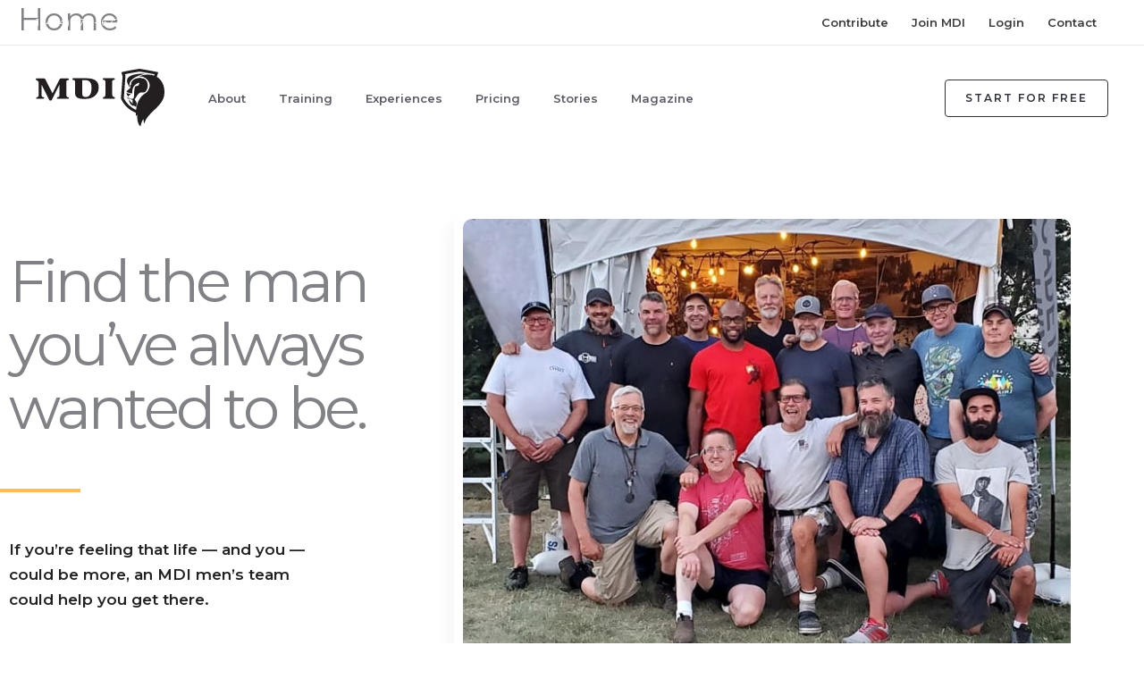

--- FILE ---
content_type: text/css
request_url: https://www.mentordiscoverinspire.org/wp-content/uploads/elementor/css/post-1070.css?ver=1768902986
body_size: 3975
content:
.elementor-1070 .elementor-element.elementor-element-24359f3{margin-top:0px;margin-bottom:-60px;padding:175px 0px 0px 0px;z-index:1;}.elementor-bc-flex-widget .elementor-1070 .elementor-element.elementor-element-dc547a6.elementor-column .elementor-widget-wrap{align-items:center;}.elementor-1070 .elementor-element.elementor-element-dc547a6.elementor-column.elementor-element[data-element_type="column"] > .elementor-widget-wrap.elementor-element-populated{align-content:center;align-items:center;}.elementor-1070 .elementor-element.elementor-element-dc547a6 > .elementor-widget-wrap > .elementor-widget:not(.elementor-widget__width-auto):not(.elementor-widget__width-initial):not(:last-child):not(.elementor-absolute){margin-block-end:30px;}.elementor-1070 .elementor-element.elementor-element-dc547a6 > .elementor-element-populated{margin:-30px 0px 0px 0px;--e-column-margin-right:0px;--e-column-margin-left:0px;}.elementor-1070 .elementor-element.elementor-element-47cdc37{width:var( --container-widget-width, 550px );max-width:550px;--container-widget-width:550px;--container-widget-flex-grow:0;}.elementor-1070 .elementor-element.elementor-element-47cdc37 > .elementor-widget-container{margin:0px 0px 25px 0px;}.elementor-1070 .elementor-element.elementor-element-47cdc37 .elementor-heading-title{font-size:66px;font-weight:500;font-style:normal;line-height:71px;letter-spacing:-4px;}.elementor-1070 .elementor-element.elementor-element-b2848a5 > .elementor-widget-container{margin:0px 0px 0px -20px;}.elementor-1070 .elementor-element.elementor-element-77b82f0{width:var( --container-widget-width, 344px );max-width:344px;--container-widget-width:344px;--container-widget-flex-grow:0;columns:1;font-size:17px;font-weight:600;line-height:28px;color:#222222;}.elementor-1070 .elementor-element.elementor-element-77b82f0 > .elementor-widget-container{margin:0px 0px 0px 0px;padding:0px 0px 0px 0px;}.elementor-1070 .elementor-element.elementor-element-15dd305 img{max-width:700px;}.elementor-1070 .elementor-element.elementor-element-7b13504:not(.elementor-motion-effects-element-type-background), .elementor-1070 .elementor-element.elementor-element-7b13504 > .elementor-motion-effects-container > .elementor-motion-effects-layer{background-color:var( --e-global-color-0ec3b3e );}.elementor-1070 .elementor-element.elementor-element-7b13504{transition:background 0.3s, border 0.3s, border-radius 0.3s, box-shadow 0.3s;padding:40px 0px 40px 0px;}.elementor-1070 .elementor-element.elementor-element-7b13504 > .elementor-background-overlay{transition:background 0.3s, border-radius 0.3s, opacity 0.3s;}.elementor-bc-flex-widget .elementor-1070 .elementor-element.elementor-element-cafa0db.elementor-column .elementor-widget-wrap{align-items:center;}.elementor-1070 .elementor-element.elementor-element-cafa0db.elementor-column.elementor-element[data-element_type="column"] > .elementor-widget-wrap.elementor-element-populated{align-content:center;align-items:center;}.elementor-1070 .elementor-element.elementor-element-cafa0db > .elementor-widget-wrap > .elementor-widget:not(.elementor-widget__width-auto):not(.elementor-widget__width-initial):not(:last-child):not(.elementor-absolute){margin-block-end:0px;}.elementor-1070 .elementor-element.elementor-element-847b466 > .elementor-widget-container{border-style:none;}.elementor-1070 .elementor-element.elementor-element-847b466{text-align:start;}.elementor-1070 .elementor-element.elementor-element-847b466 img{width:100%;max-width:370px;border-radius:20px 20px 20px 20px;}.elementor-bc-flex-widget .elementor-1070 .elementor-element.elementor-element-7317007.elementor-column .elementor-widget-wrap{align-items:center;}.elementor-1070 .elementor-element.elementor-element-7317007.elementor-column.elementor-element[data-element_type="column"] > .elementor-widget-wrap.elementor-element-populated{align-content:center;align-items:center;}.elementor-1070 .elementor-element.elementor-element-0a23c5f .elementor-button{background-color:#FFBF52;border-style:solid;border-color:#FFBF52;}.elementor-1070 .elementor-element.elementor-element-0a23c5f .elementor-button:hover, .elementor-1070 .elementor-element.elementor-element-0a23c5f .elementor-button:focus{background-color:#FFCE7B;color:#351E15;border-color:#FFCE7B;}.elementor-1070 .elementor-element.elementor-element-0a23c5f{width:auto;max-width:auto;}.elementor-1070 .elementor-element.elementor-element-0a23c5f > .elementor-widget-container{padding:0px 40px 0px 0px;}.elementor-1070 .elementor-element.elementor-element-0a23c5f .elementor-button-content-wrapper{flex-direction:row-reverse;}.elementor-1070 .elementor-element.elementor-element-0a23c5f .elementor-button:hover svg, .elementor-1070 .elementor-element.elementor-element-0a23c5f .elementor-button:focus svg{fill:#351E15;}.elementor-1070 .elementor-element.elementor-element-3f8c1ff{border-style:none;padding:90px 0px 90px 0px;}.elementor-bc-flex-widget .elementor-1070 .elementor-element.elementor-element-b25ad7e.elementor-column .elementor-widget-wrap{align-items:center;}.elementor-1070 .elementor-element.elementor-element-b25ad7e.elementor-column.elementor-element[data-element_type="column"] > .elementor-widget-wrap.elementor-element-populated{align-content:center;align-items:center;}.elementor-1070 .elementor-element.elementor-element-0bb7170 .elementor-heading-title{font-size:14px;font-weight:600;text-transform:uppercase;color:var( --e-global-color-ba1b636 );}.elementor-1070 .elementor-element.elementor-element-ab15502 .elementor-heading-title{font-size:var( --e-global-typography-9d3ec70-font-size );line-height:var( --e-global-typography-9d3ec70-line-height );}.elementor-1070 .elementor-element.elementor-element-a2c8175 > .elementor-element-populated{padding:0px 0px 0px 120px;}.elementor-1070 .elementor-element.elementor-element-b4f70d6 .elementor-icon-list-items:not(.elementor-inline-items) .elementor-icon-list-item:not(:last-child){padding-block-end:calc(23px/2);}.elementor-1070 .elementor-element.elementor-element-b4f70d6 .elementor-icon-list-items:not(.elementor-inline-items) .elementor-icon-list-item:not(:first-child){margin-block-start:calc(23px/2);}.elementor-1070 .elementor-element.elementor-element-b4f70d6 .elementor-icon-list-items.elementor-inline-items .elementor-icon-list-item{margin-inline:calc(23px/2);}.elementor-1070 .elementor-element.elementor-element-b4f70d6 .elementor-icon-list-items.elementor-inline-items{margin-inline:calc(-23px/2);}.elementor-1070 .elementor-element.elementor-element-b4f70d6 .elementor-icon-list-items.elementor-inline-items .elementor-icon-list-item:after{inset-inline-end:calc(-23px/2);}.elementor-1070 .elementor-element.elementor-element-b4f70d6 .elementor-icon-list-icon i{transition:color 0.3s;}.elementor-1070 .elementor-element.elementor-element-b4f70d6 .elementor-icon-list-icon svg{transition:fill 0.3s;}.elementor-1070 .elementor-element.elementor-element-b4f70d6{--e-icon-list-icon-size:72px;--icon-vertical-align:center;--icon-vertical-offset:0px;}.elementor-1070 .elementor-element.elementor-element-b4f70d6 .elementor-icon-list-item > .elementor-icon-list-text, .elementor-1070 .elementor-element.elementor-element-b4f70d6 .elementor-icon-list-item > a{font-weight:500;}.elementor-1070 .elementor-element.elementor-element-b4f70d6 .elementor-icon-list-text{transition:color 0.3s;}.elementor-1070 .elementor-element.elementor-element-1a42d3b{margin-top:0px;margin-bottom:0px;padding:0px 0px 0px 0px;}.elementor-1070 .elementor-element.elementor-element-2ff14c5 > .elementor-element-populated{margin:0px 0px 0px 0px;--e-column-margin-right:0px;--e-column-margin-left:0px;padding:0px 0px 0px 0px;}.elementor-1070 .elementor-element.elementor-element-7ed77e9{--divider-border-style:solid;--divider-color:var( --e-global-color-astglobalcolor6 );--divider-border-width:1px;}.elementor-1070 .elementor-element.elementor-element-7ed77e9 .elementor-divider-separator{width:100%;}.elementor-1070 .elementor-element.elementor-element-7ed77e9 .elementor-divider{padding-block-start:2px;padding-block-end:2px;}.elementor-1070 .elementor-element.elementor-element-b181d8c{padding:90px 0px 90px 0px;}.elementor-1070 .elementor-element.elementor-element-2a524368 > .elementor-widget-wrap > .elementor-widget:not(.elementor-widget__width-auto):not(.elementor-widget__width-initial):not(:last-child):not(.elementor-absolute){margin-block-end:20px;}.elementor-1070 .elementor-element.elementor-element-19762150{text-align:center;}.elementor-1070 .elementor-element.elementor-element-19762150 .elementor-heading-title{font-size:14px;font-weight:600;text-transform:uppercase;color:var( --e-global-color-ba1b636 );}.elementor-1070 .elementor-element.elementor-element-780438bd > .elementor-widget-container{padding:0px 0px 18px 0px;}.elementor-1070 .elementor-element.elementor-element-780438bd{text-align:center;}.elementor-1070 .elementor-element.elementor-element-780438bd .elementor-heading-title{font-size:var( --e-global-typography-9d3ec70-font-size );line-height:var( --e-global-typography-9d3ec70-line-height );}.elementor-1070 .elementor-element.elementor-element-23c969e2 .elementor-column-gap-custom .elementor-column > .elementor-element-populated{padding:10px;}.elementor-1070 .elementor-element.elementor-element-23c969e2{border-style:none;margin-top:0px;margin-bottom:0px;padding:0px 0px 020px 0px;}.elementor-1070 .elementor-element.elementor-element-4b3df890 > .elementor-widget-wrap > .elementor-widget:not(.elementor-widget__width-auto):not(.elementor-widget__width-initial):not(:last-child):not(.elementor-absolute){margin-block-end:16px;}.elementor-1070 .elementor-element.elementor-element-4b3df890 > .elementor-element-populated{border-style:none;padding:0px 0px 0px 0px;}.elementor-1070 .elementor-element.elementor-element-409ff820 > .elementor-widget-container{background-color:#F7F8FA;padding:20px 20px 20px 20px;border-style:none;border-radius:20px 20px 20px 20px;}.elementor-1070 .elementor-element.elementor-element-409ff820 .elementor-image-box-wrapper{text-align:start;}.elementor-1070 .elementor-element.elementor-element-409ff820.elementor-position-right .elementor-image-box-img{margin-left:15px;}.elementor-1070 .elementor-element.elementor-element-409ff820.elementor-position-left .elementor-image-box-img{margin-right:15px;}.elementor-1070 .elementor-element.elementor-element-409ff820.elementor-position-top .elementor-image-box-img{margin-bottom:15px;}.elementor-1070 .elementor-element.elementor-element-409ff820 .elementor-image-box-title{margin-bottom:16px;font-weight:600;color:var( --e-global-color-secondary );}.elementor-1070 .elementor-element.elementor-element-409ff820 .elementor-image-box-wrapper .elementor-image-box-img{width:20%;}.elementor-1070 .elementor-element.elementor-element-409ff820 .elementor-image-box-img img{border-style:none;border-radius:40px;transition-duration:0.3s;}.elementor-1070 .elementor-element.elementor-element-a08178e > .elementor-widget-wrap > .elementor-widget:not(.elementor-widget__width-auto):not(.elementor-widget__width-initial):not(:last-child):not(.elementor-absolute){margin-block-end:16px;}.elementor-1070 .elementor-element.elementor-element-a08178e > .elementor-element-populated{border-style:none;padding:0px 0px 0px 0px;}.elementor-1070 .elementor-element.elementor-element-142bdc95 > .elementor-widget-container{background-color:#F7F8FA;padding:20px 20px 20px 20px;border-style:none;border-radius:20px 20px 20px 20px;}.elementor-1070 .elementor-element.elementor-element-142bdc95 .elementor-image-box-wrapper{text-align:start;}.elementor-1070 .elementor-element.elementor-element-142bdc95.elementor-position-right .elementor-image-box-img{margin-left:15px;}.elementor-1070 .elementor-element.elementor-element-142bdc95.elementor-position-left .elementor-image-box-img{margin-right:15px;}.elementor-1070 .elementor-element.elementor-element-142bdc95.elementor-position-top .elementor-image-box-img{margin-bottom:15px;}.elementor-1070 .elementor-element.elementor-element-142bdc95 .elementor-image-box-title{margin-bottom:16px;font-weight:600;color:var( --e-global-color-secondary );}.elementor-1070 .elementor-element.elementor-element-142bdc95 .elementor-image-box-wrapper .elementor-image-box-img{width:20%;}.elementor-1070 .elementor-element.elementor-element-142bdc95 .elementor-image-box-img img{border-style:none;border-radius:40px;transition-duration:0.3s;}.elementor-1070 .elementor-element.elementor-element-afe65a4 > .elementor-widget-wrap > .elementor-widget:not(.elementor-widget__width-auto):not(.elementor-widget__width-initial):not(:last-child):not(.elementor-absolute){margin-block-end:16px;}.elementor-1070 .elementor-element.elementor-element-afe65a4 > .elementor-element-populated{border-style:none;padding:0px 0px 0px 0px;}.elementor-1070 .elementor-element.elementor-element-6073b9f1 > .elementor-widget-container{background-color:#F7F8FA;padding:20px 20px 20px 20px;border-style:none;border-radius:20px 20px 20px 20px;}.elementor-1070 .elementor-element.elementor-element-6073b9f1 .elementor-image-box-wrapper{text-align:start;}.elementor-1070 .elementor-element.elementor-element-6073b9f1.elementor-position-right .elementor-image-box-img{margin-left:15px;}.elementor-1070 .elementor-element.elementor-element-6073b9f1.elementor-position-left .elementor-image-box-img{margin-right:15px;}.elementor-1070 .elementor-element.elementor-element-6073b9f1.elementor-position-top .elementor-image-box-img{margin-bottom:15px;}.elementor-1070 .elementor-element.elementor-element-6073b9f1 .elementor-image-box-title{margin-bottom:16px;font-weight:600;color:var( --e-global-color-secondary );}.elementor-1070 .elementor-element.elementor-element-6073b9f1 .elementor-image-box-wrapper .elementor-image-box-img{width:20%;}.elementor-1070 .elementor-element.elementor-element-6073b9f1 .elementor-image-box-img img{border-style:none;border-radius:40px;transition-duration:0.3s;}.elementor-1070 .elementor-element.elementor-element-1b54daed .elementor-button:hover, .elementor-1070 .elementor-element.elementor-element-1b54daed .elementor-button:focus{background-color:#02010100;color:var( --e-global-color-8123eae );border-color:var( --e-global-color-accent );}.elementor-1070 .elementor-element.elementor-element-1b54daed .elementor-button-content-wrapper{flex-direction:row-reverse;}.elementor-1070 .elementor-element.elementor-element-1b54daed .elementor-button:hover svg, .elementor-1070 .elementor-element.elementor-element-1b54daed .elementor-button:focus svg{fill:var( --e-global-color-8123eae );}.elementor-1070 .elementor-element.elementor-element-1b54daed .elementor-button{border-style:solid;border-width:0px 0px 2px 0px;border-radius:0px 0px 0px 0px;padding:10px 0px 10px 0px;}.elementor-1070 .elementor-element.elementor-element-2e57dff:not(.elementor-motion-effects-element-type-background), .elementor-1070 .elementor-element.elementor-element-2e57dff > .elementor-motion-effects-container > .elementor-motion-effects-layer{background-color:var( --e-global-color-0ec3b3e );}.elementor-1070 .elementor-element.elementor-element-2e57dff{transition:background 0.3s, border 0.3s, border-radius 0.3s, box-shadow 0.3s;padding:90px 0px 90px 0px;}.elementor-1070 .elementor-element.elementor-element-2e57dff > .elementor-background-overlay{transition:background 0.3s, border-radius 0.3s, opacity 0.3s;}.elementor-bc-flex-widget .elementor-1070 .elementor-element.elementor-element-5f5687d.elementor-column .elementor-widget-wrap{align-items:center;}.elementor-1070 .elementor-element.elementor-element-5f5687d.elementor-column.elementor-element[data-element_type="column"] > .elementor-widget-wrap.elementor-element-populated{align-content:center;align-items:center;}.elementor-1070 .elementor-element.elementor-element-5f5687d > .elementor-element-populated{padding:0px 60px 0px 0px;}.elementor-1070 .elementor-element.elementor-element-c75e5d6 > .elementor-widget-container{margin:0px 0px 10px 0px;}.elementor-1070 .elementor-element.elementor-element-c75e5d6 .elementor-heading-title{font-size:var( --e-global-typography-9d3ec70-font-size );line-height:var( --e-global-typography-9d3ec70-line-height );}.elementor-1070 .elementor-element.elementor-element-2425677 > .elementor-widget-container{margin:0px 0px 10px 0px;}.elementor-1070 .elementor-element.elementor-element-5aa7c37 .elementor-button:hover, .elementor-1070 .elementor-element.elementor-element-5aa7c37 .elementor-button:focus{background-color:#02010100;color:var( --e-global-color-8123eae );border-color:var( --e-global-color-accent );}.elementor-1070 .elementor-element.elementor-element-5aa7c37 .elementor-button-content-wrapper{flex-direction:row-reverse;}.elementor-1070 .elementor-element.elementor-element-5aa7c37 .elementor-button:hover svg, .elementor-1070 .elementor-element.elementor-element-5aa7c37 .elementor-button:focus svg{fill:var( --e-global-color-8123eae );}.elementor-1070 .elementor-element.elementor-element-5aa7c37 .elementor-button{border-style:solid;border-width:0px 0px 2px 0px;border-radius:0px 0px 0px 0px;padding:10px 0px 10px 0px;}.elementor-1070 .elementor-element.elementor-element-3c9d912 img{border-radius:20px 20px 20px 20px;}.elementor-1070 .elementor-element.elementor-element-304d42e:not(.elementor-motion-effects-element-type-background), .elementor-1070 .elementor-element.elementor-element-304d42e > .elementor-motion-effects-container > .elementor-motion-effects-layer{background-color:var( --e-global-color-0ec3b3e );}.elementor-1070 .elementor-element.elementor-element-304d42e{transition:background 0.3s, border 0.3s, border-radius 0.3s, box-shadow 0.3s;margin-top:0px;margin-bottom:0px;padding:0px 0px 0px 0px;}.elementor-1070 .elementor-element.elementor-element-304d42e > .elementor-background-overlay{transition:background 0.3s, border-radius 0.3s, opacity 0.3s;}.elementor-1070 .elementor-element.elementor-element-75f102a > .elementor-element-populated{margin:0px 0px 0px 0px;--e-column-margin-right:0px;--e-column-margin-left:0px;padding:0px 0px 0px 0px;}.elementor-1070 .elementor-element.elementor-element-41959c0{--divider-border-style:solid;--divider-color:var( --e-global-color-astglobalcolor6 );--divider-border-width:1px;}.elementor-1070 .elementor-element.elementor-element-41959c0 .elementor-divider-separator{width:100%;}.elementor-1070 .elementor-element.elementor-element-41959c0 .elementor-divider{padding-block-start:2px;padding-block-end:2px;}.elementor-1070 .elementor-element.elementor-element-87ec605:not(.elementor-motion-effects-element-type-background), .elementor-1070 .elementor-element.elementor-element-87ec605 > .elementor-motion-effects-container > .elementor-motion-effects-layer{background-color:var( --e-global-color-0ec3b3e );}.elementor-1070 .elementor-element.elementor-element-87ec605{transition:background 0.3s, border 0.3s, border-radius 0.3s, box-shadow 0.3s;padding:90px 0px 90px 0px;}.elementor-1070 .elementor-element.elementor-element-87ec605 > .elementor-background-overlay{transition:background 0.3s, border-radius 0.3s, opacity 0.3s;}.elementor-1070 .elementor-element.elementor-element-7ec081f{text-align:end;}.elementor-1070 .elementor-element.elementor-element-7ec081f img{border-radius:20px 20px 20px 20px;}.elementor-bc-flex-widget .elementor-1070 .elementor-element.elementor-element-7faeba0.elementor-column .elementor-widget-wrap{align-items:center;}.elementor-1070 .elementor-element.elementor-element-7faeba0.elementor-column.elementor-element[data-element_type="column"] > .elementor-widget-wrap.elementor-element-populated{align-content:center;align-items:center;}.elementor-1070 .elementor-element.elementor-element-7faeba0 > .elementor-element-populated{padding:0px 0px 0px 60px;}.elementor-1070 .elementor-element.elementor-element-6f1a1cd > .elementor-widget-container{margin:0px 0px 10px 0px;}.elementor-1070 .elementor-element.elementor-element-b402634 > .elementor-widget-container{background-color:var( --e-global-color-astglobalcolor5 );margin:0px 0px 00px 0px;padding:0px 0px 0px 0px;}.elementor-1070 .elementor-element.elementor-element-b402634 .elementor-blockquote__content{font-weight:500;font-style:italic;}.elementor-1070 .elementor-element.elementor-element-b402634 .elementor-blockquote__content +.e-q-footer{margin-top:0px;}.elementor-1070 .elementor-element.elementor-element-b402634 .elementor-blockquote__author{font-weight:500;font-style:italic;line-height:1px;}.elementor-1070 .elementor-element.elementor-element-b402634 .elementor-blockquote{border-color:var( --e-global-color-accent );}body:not(.rtl) .elementor-1070 .elementor-element.elementor-element-b402634 .elementor-blockquote{border-left-width:4px;}body.rtl .elementor-1070 .elementor-element.elementor-element-b402634 .elementor-blockquote{border-right-width:4px;}.elementor-1070 .elementor-element.elementor-element-4e4eb92 > .elementor-widget-container{margin:0px 0px 10px 0px;}.elementor-1070 .elementor-element.elementor-element-64ae833 .elementor-button:hover, .elementor-1070 .elementor-element.elementor-element-64ae833 .elementor-button:focus{background-color:#02010100;color:var( --e-global-color-8123eae );border-color:var( --e-global-color-accent );}.elementor-1070 .elementor-element.elementor-element-64ae833 .elementor-button-content-wrapper{flex-direction:row-reverse;}.elementor-1070 .elementor-element.elementor-element-64ae833 .elementor-button:hover svg, .elementor-1070 .elementor-element.elementor-element-64ae833 .elementor-button:focus svg{fill:var( --e-global-color-8123eae );}.elementor-1070 .elementor-element.elementor-element-64ae833 .elementor-button{border-style:solid;border-width:0px 0px 2px 0px;border-radius:0px 0px 0px 0px;padding:10px 0px 10px 0px;}.elementor-1070 .elementor-element.elementor-element-9fbbae3:not(.elementor-motion-effects-element-type-background), .elementor-1070 .elementor-element.elementor-element-9fbbae3 > .elementor-motion-effects-container > .elementor-motion-effects-layer{background-color:#F0F9F8;background-image:url("https://www.mentordiscoverinspire.org/wp-content/uploads/2023/06/home-ctas-bg-1.jpg");background-position:top center;background-repeat:no-repeat;background-size:cover;}.elementor-1070 .elementor-element.elementor-element-9fbbae3 > .elementor-background-overlay{background-color:#000000;opacity:0.38;transition:background 0.3s, border-radius 0.3s, opacity 0.3s;}.elementor-1070 .elementor-element.elementor-element-9fbbae3{transition:background 0.3s, border 0.3s, border-radius 0.3s, box-shadow 0.3s;padding:90px 0px 90px 0px;}.elementor-1070 .elementor-element.elementor-element-4333ed46 > .elementor-element-populated, .elementor-1070 .elementor-element.elementor-element-4333ed46 > .elementor-element-populated > .elementor-background-overlay, .elementor-1070 .elementor-element.elementor-element-4333ed46 > .elementor-background-slideshow{border-radius:10px 10px 10px 10px;}.elementor-1070 .elementor-element.elementor-element-4333ed46 > .elementor-element-populated{padding:20px 20px 20px 20px;}.elementor-1070 .elementor-element.elementor-element-41428e57{margin-top:0px;margin-bottom:0px;padding:0px 0px 0px 0px;}.elementor-1070 .elementor-element.elementor-element-4b6bd8ff:not(.elementor-motion-effects-element-type-background) > .elementor-widget-wrap, .elementor-1070 .elementor-element.elementor-element-4b6bd8ff > .elementor-widget-wrap > .elementor-motion-effects-container > .elementor-motion-effects-layer{background-color:var( --e-global-color-astglobalcolor5 );}.elementor-1070 .elementor-element.elementor-element-4b6bd8ff > .elementor-element-populated, .elementor-1070 .elementor-element.elementor-element-4b6bd8ff > .elementor-element-populated > .elementor-background-overlay, .elementor-1070 .elementor-element.elementor-element-4b6bd8ff > .elementor-background-slideshow{border-radius:10px 10px 10px 10px;}.elementor-1070 .elementor-element.elementor-element-4b6bd8ff > .elementor-element-populated{transition:background 0.3s, border 0.3s, border-radius 0.3s, box-shadow 0.3s;margin:0px 20px 0px 0px;--e-column-margin-right:20px;--e-column-margin-left:0px;}.elementor-1070 .elementor-element.elementor-element-4b6bd8ff > .elementor-element-populated > .elementor-background-overlay{transition:background 0.3s, border-radius 0.3s, opacity 0.3s;}.elementor-1070 .elementor-element.elementor-element-6e1ca523 .elementor-heading-title{line-height:27px;}.elementor-1070 .elementor-element.elementor-element-1ea06ba6 > .elementor-widget-container{margin:0px 0px 0px 0px;}.elementor-1070 .elementor-element.elementor-element-4013d8c7 .elementor-button{background-color:var( --e-global-color-8123eae );fill:var( --e-global-color-astglobalcolor5 );color:var( --e-global-color-astglobalcolor5 );border-style:none;}.elementor-1070 .elementor-element.elementor-element-4013d8c7 .elementor-button:hover, .elementor-1070 .elementor-element.elementor-element-4013d8c7 .elementor-button:focus{background-color:var( --e-global-color-accent );}.elementor-1070 .elementor-element.elementor-element-2e65bf9e:not(.elementor-motion-effects-element-type-background) > .elementor-widget-wrap, .elementor-1070 .elementor-element.elementor-element-2e65bf9e > .elementor-widget-wrap > .elementor-motion-effects-container > .elementor-motion-effects-layer{background-color:var( --e-global-color-astglobalcolor5 );}.elementor-1070 .elementor-element.elementor-element-2e65bf9e > .elementor-element-populated, .elementor-1070 .elementor-element.elementor-element-2e65bf9e > .elementor-element-populated > .elementor-background-overlay, .elementor-1070 .elementor-element.elementor-element-2e65bf9e > .elementor-background-slideshow{border-radius:10px 10px 10px 10px;}.elementor-1070 .elementor-element.elementor-element-2e65bf9e > .elementor-element-populated{transition:background 0.3s, border 0.3s, border-radius 0.3s, box-shadow 0.3s;margin:0px 0px 0px 20px;--e-column-margin-right:0px;--e-column-margin-left:20px;}.elementor-1070 .elementor-element.elementor-element-2e65bf9e > .elementor-element-populated > .elementor-background-overlay{transition:background 0.3s, border-radius 0.3s, opacity 0.3s;}.elementor-1070 .elementor-element.elementor-element-454ce17f .elementor-heading-title{line-height:27px;}.elementor-1070 .elementor-element.elementor-element-179edeef > .elementor-widget-container{margin:0px 0px 0px 0px;}.elementor-1070 .elementor-element.elementor-element-549770c3 .elementor-button{background-color:var( --e-global-color-8123eae );fill:var( --e-global-color-astglobalcolor5 );color:var( --e-global-color-astglobalcolor5 );border-style:none;}.elementor-1070 .elementor-element.elementor-element-549770c3 .elementor-button:hover, .elementor-1070 .elementor-element.elementor-element-549770c3 .elementor-button:focus{background-color:var( --e-global-color-accent );}.elementor-1070 .elementor-element.elementor-element-82c40d8{padding:90px 0px 90px 0px;}.elementor-bc-flex-widget .elementor-1070 .elementor-element.elementor-element-45e0282.elementor-column .elementor-widget-wrap{align-items:center;}.elementor-1070 .elementor-element.elementor-element-45e0282.elementor-column.elementor-element[data-element_type="column"] > .elementor-widget-wrap.elementor-element-populated{align-content:center;align-items:center;}.elementor-1070 .elementor-element.elementor-element-45e0282 > .elementor-widget-wrap > .elementor-widget:not(.elementor-widget__width-auto):not(.elementor-widget__width-initial):not(:last-child):not(.elementor-absolute){margin-block-end:20px;}.elementor-1070 .elementor-element.elementor-element-45e0282 > .elementor-element-populated{padding:0% 10% 0% 0%;}.elementor-1070 .elementor-element.elementor-element-d3451c2 .elementor-heading-title{font-size:14px;font-weight:600;text-transform:uppercase;color:var( --e-global-color-ba1b636 );}.elementor-1070 .elementor-element.elementor-element-f35444c .elementor-heading-title{font-size:var( --e-global-typography-9d3ec70-font-size );line-height:var( --e-global-typography-9d3ec70-line-height );}.elementor-1070 .elementor-element.elementor-element-3f0fd43 .elementor-accordion-item{border-width:5px;border-color:rgba(255, 255, 255, 0);}.elementor-1070 .elementor-element.elementor-element-3f0fd43 .elementor-accordion-item .elementor-tab-content{border-width:5px;border-block-start-color:rgba(255, 255, 255, 0);}.elementor-1070 .elementor-element.elementor-element-3f0fd43 .elementor-accordion-item .elementor-tab-title.elementor-active{border-width:5px;border-block-end-color:rgba(255, 255, 255, 0);}.elementor-1070 .elementor-element.elementor-element-3f0fd43 .elementor-tab-title{background-color:#F5F5F5;padding:20px 20px 20px 20px;}.elementor-1070 .elementor-element.elementor-element-7fff87f{text-align:start;}.elementor-1070 .elementor-element.elementor-element-7fff87f img{width:100%;border-radius:16px 16px 16px 16px;}.elementor-1070 .elementor-element.elementor-element-394bf3f{margin-top:0px;margin-bottom:0px;padding:0px 0px 0px 0px;}.elementor-1070 .elementor-element.elementor-element-2ffb78b > .elementor-element-populated{margin:0px 0px 0px 0px;--e-column-margin-right:0px;--e-column-margin-left:0px;padding:0px 0px 0px 0px;}.elementor-1070 .elementor-element.elementor-element-8a49d53{--divider-border-style:solid;--divider-color:var( --e-global-color-astglobalcolor6 );--divider-border-width:1px;}.elementor-1070 .elementor-element.elementor-element-8a49d53 .elementor-divider-separator{width:100%;}.elementor-1070 .elementor-element.elementor-element-8a49d53 .elementor-divider{padding-block-start:2px;padding-block-end:2px;}.elementor-1070 .elementor-element.elementor-element-c408c52{padding:90px 0px 90px 0px;}.elementor-1070 .elementor-element.elementor-element-7bb32e9 > .elementor-container > .elementor-column > .elementor-widget-wrap{align-content:flex-end;align-items:flex-end;}.elementor-1070 .elementor-element.elementor-element-7bb32e9{margin-top:0px;margin-bottom:72px;}.elementor-1070 .elementor-element.elementor-element-92eeaed .elementor-heading-title{font-size:14px;font-weight:600;text-transform:uppercase;color:var( --e-global-color-ba1b636 );}.elementor-1070 .elementor-element.elementor-element-927ab50 .elementor-heading-title{font-size:var( --e-global-typography-9d3ec70-font-size );line-height:var( --e-global-typography-9d3ec70-line-height );}.elementor-1070 .elementor-element.elementor-element-655ef31{--grid-row-gap:35px;--grid-column-gap:30px;}.elementor-1070 .elementor-element.elementor-element-655ef31 .elementor-posts-container .elementor-post__thumbnail{padding-bottom:calc( 0.66 * 100% );}.elementor-1070 .elementor-element.elementor-element-655ef31:after{content:"0.66";}.elementor-1070 .elementor-element.elementor-element-655ef31 .elementor-post__thumbnail__link{width:100%;}.elementor-1070 .elementor-element.elementor-element-655ef31 .elementor-post__meta-data span + span:before{content:"•";}.elementor-1070 .elementor-element.elementor-element-655ef31 .elementor-post__text{margin-top:20px;}.elementor-1070 .elementor-element.elementor-element-655ef31 .elementor-post__title, .elementor-1070 .elementor-element.elementor-element-655ef31 .elementor-post__title a{color:var( --e-global-color-8123eae );}@media(min-width:768px){.elementor-1070 .elementor-element.elementor-element-dc547a6{width:41.499%;}.elementor-1070 .elementor-element.elementor-element-4829551{width:58.113%;}.elementor-1070 .elementor-element.elementor-element-cafa0db{width:37%;}.elementor-1070 .elementor-element.elementor-element-7317007{width:62.665%;}.elementor-1070 .elementor-element.elementor-element-b25ad7e{width:54.332%;}.elementor-1070 .elementor-element.elementor-element-a2c8175{width:45%;}.elementor-1070 .elementor-element.elementor-element-5f5687d{width:59%;}.elementor-1070 .elementor-element.elementor-element-f769cd1{width:40.332%;}.elementor-1070 .elementor-element.elementor-element-03250aa{width:40.332%;}.elementor-1070 .elementor-element.elementor-element-7faeba0{width:59%;}.elementor-1070 .elementor-element.elementor-element-4b6bd8ff{width:50.086%;}.elementor-1070 .elementor-element.elementor-element-2e65bf9e{width:49.872%;}.elementor-1070 .elementor-element.elementor-element-45e0282{width:49.665%;}.elementor-1070 .elementor-element.elementor-element-beb19ee{width:50%;}.elementor-1070 .elementor-element.elementor-element-82d30a1{width:60%;}.elementor-1070 .elementor-element.elementor-element-b662cd6{width:40%;}}@media(max-width:1024px) and (min-width:768px){.elementor-1070 .elementor-element.elementor-element-dc547a6{width:100%;}.elementor-1070 .elementor-element.elementor-element-4829551{width:100%;}.elementor-1070 .elementor-element.elementor-element-cafa0db{width:45%;}.elementor-1070 .elementor-element.elementor-element-7317007{width:54%;}.elementor-1070 .elementor-element.elementor-element-b25ad7e{width:100%;}.elementor-1070 .elementor-element.elementor-element-a2c8175{width:100%;}.elementor-1070 .elementor-element.elementor-element-4b3df890{width:100%;}.elementor-1070 .elementor-element.elementor-element-a08178e{width:100%;}.elementor-1070 .elementor-element.elementor-element-afe65a4{width:100%;}.elementor-1070 .elementor-element.elementor-element-5f5687d{width:100%;}.elementor-1070 .elementor-element.elementor-element-f769cd1{width:100%;}.elementor-1070 .elementor-element.elementor-element-03250aa{width:100%;}.elementor-1070 .elementor-element.elementor-element-7faeba0{width:100%;}.elementor-1070 .elementor-element.elementor-element-4b6bd8ff{width:100%;}.elementor-1070 .elementor-element.elementor-element-2e65bf9e{width:100%;}.elementor-1070 .elementor-element.elementor-element-45e0282{width:100%;}.elementor-1070 .elementor-element.elementor-element-beb19ee{width:100%;}}@media(max-width:1024px){.elementor-1070 .elementor-element.elementor-element-24359f3{padding:125px 0px 20px 0px;}.elementor-1070 .elementor-element.elementor-element-dc547a6.elementor-column > .elementor-widget-wrap{justify-content:center;}.elementor-1070 .elementor-element.elementor-element-47cdc37{text-align:center;}.elementor-1070 .elementor-element.elementor-element-47cdc37 .elementor-heading-title{font-size:60px;line-height:60px;letter-spacing:-1px;}.elementor-1070 .elementor-element.elementor-element-b2848a5 > .elementor-widget-container{margin:0 auto 0 auto;}.elementor-1070 .elementor-element.elementor-element-77b82f0 > .elementor-widget-container{padding:0px 32px 0px 0px;}.elementor-1070 .elementor-element.elementor-element-77b82f0{text-align:center;}.elementor-1070 .elementor-element.elementor-element-7b13504{padding:60px 10px 60px 10px;}.elementor-bc-flex-widget .elementor-1070 .elementor-element.elementor-element-cafa0db.elementor-column .elementor-widget-wrap{align-items:flex-start;}.elementor-1070 .elementor-element.elementor-element-cafa0db.elementor-column.elementor-element[data-element_type="column"] > .elementor-widget-wrap.elementor-element-populated{align-content:flex-start;align-items:flex-start;}.elementor-1070 .elementor-element.elementor-element-0a23c5f > .elementor-widget-container{padding:0px 32px 0px 0px;}.elementor-1070 .elementor-element.elementor-element-3f8c1ff, .elementor-1070 .elementor-element.elementor-element-3f8c1ff > .elementor-background-overlay{border-radius:0px 0px 0px 0px;}.elementor-1070 .elementor-element.elementor-element-3f8c1ff{padding:60px 20px 60px 20px;}.elementor-1070 .elementor-element.elementor-element-b25ad7e > .elementor-element-populated{padding:0px 0px 040px 0px;}.elementor-1070 .elementor-element.elementor-element-0bb7170{text-align:center;}.elementor-1070 .elementor-element.elementor-element-ab15502{text-align:center;}.elementor-1070 .elementor-element.elementor-element-ab15502 .elementor-heading-title{font-size:var( --e-global-typography-9d3ec70-font-size );line-height:var( --e-global-typography-9d3ec70-line-height );}.elementor-1070 .elementor-element.elementor-element-a2c8175.elementor-column > .elementor-widget-wrap{justify-content:center;}.elementor-1070 .elementor-element.elementor-element-a2c8175 > .elementor-element-populated{padding:0px 0px 0px 0px;}.elementor-1070 .elementor-element.elementor-element-b4f70d6{width:var( --container-widget-width, 500px );max-width:500px;--container-widget-width:500px;--container-widget-flex-grow:0;}.elementor-1070 .elementor-element.elementor-element-b4f70d6 > .elementor-widget-container{margin:0 auto 0 auto;}.elementor-1070 .elementor-element.elementor-element-b181d8c{padding:60px 20px 60px 20px;}.elementor-1070 .elementor-element.elementor-element-19762150{text-align:center;}.elementor-1070 .elementor-element.elementor-element-780438bd > .elementor-widget-container{margin:0px 0px 0px 0px;}.elementor-1070 .elementor-element.elementor-element-780438bd .elementor-heading-title{font-size:var( --e-global-typography-9d3ec70-font-size );line-height:var( --e-global-typography-9d3ec70-line-height );}.elementor-1070 .elementor-element.elementor-element-23c969e2 .elementor-column-gap-custom .elementor-column > .elementor-element-populated{padding:0px;}.elementor-1070 .elementor-element.elementor-element-23c969e2{margin-top:0px;margin-bottom:30px;padding:0px 0px 0px 0px;}.elementor-1070 .elementor-element.elementor-element-4b3df890 > .elementor-element-populated{padding:0px 0px 0px 0px;}.elementor-1070 .elementor-element.elementor-element-a08178e > .elementor-element-populated{padding:0px 0px 0px 0px;}.elementor-1070 .elementor-element.elementor-element-afe65a4 > .elementor-element-populated{padding:0px 0px 0px 0px;}.elementor-1070 .elementor-element.elementor-element-1b54daed > .elementor-widget-container{margin:0 auto 0 auto;}.elementor-1070 .elementor-element.elementor-element-2e57dff{padding:60px 20px 60px 20px;}.elementor-1070 .elementor-element.elementor-element-5f5687d > .elementor-element-populated{padding:0px 0px 40px 0px;}.elementor-1070 .elementor-element.elementor-element-c75e5d6{text-align:center;}.elementor-1070 .elementor-element.elementor-element-c75e5d6 .elementor-heading-title{font-size:var( --e-global-typography-9d3ec70-font-size );line-height:var( --e-global-typography-9d3ec70-line-height );}.elementor-1070 .elementor-element.elementor-element-5aa7c37 > .elementor-widget-container{margin:0 auto 0 auto;}.elementor-1070 .elementor-element.elementor-element-87ec605{padding:60px 20px 60px 20px;}.elementor-1070 .elementor-element.elementor-element-03250aa > .elementor-element-populated{padding:0px 0px 0px 0px;}.elementor-1070 .elementor-element.elementor-element-7faeba0 > .elementor-element-populated{padding:0px 0px 40px 0px;}.elementor-1070 .elementor-element.elementor-element-6f1a1cd{text-align:center;}.elementor-1070 .elementor-element.elementor-element-9fbbae3{padding:60px 20px 60px 20px;}.elementor-1070 .elementor-element.elementor-element-4333ed46 > .elementor-element-populated{margin:0px 0px 0px 0px;--e-column-margin-right:0px;--e-column-margin-left:0px;padding:0px 0px 0px 0px;}.elementor-1070 .elementor-element.elementor-element-41428e57{margin-top:0px;margin-bottom:0px;}.elementor-1070 .elementor-element.elementor-element-4b6bd8ff > .elementor-element-populated{margin:0px 0px 20px 0px;--e-column-margin-right:0px;--e-column-margin-left:0px;}.elementor-1070 .elementor-element.elementor-element-2e65bf9e > .elementor-element-populated{margin:0px 0px 0px 0px;--e-column-margin-right:0px;--e-column-margin-left:0px;}.elementor-1070 .elementor-element.elementor-element-82c40d8{padding:60px 20px 60px 20px;}.elementor-1070 .elementor-element.elementor-element-45e0282 > .elementor-element-populated{margin:0px 0px 40px 0px;--e-column-margin-right:0px;--e-column-margin-left:0px;padding:0px 0px 0px 0px;}.elementor-1070 .elementor-element.elementor-element-d3451c2{text-align:center;}.elementor-1070 .elementor-element.elementor-element-f35444c{text-align:center;}.elementor-1070 .elementor-element.elementor-element-f35444c .elementor-heading-title{font-size:var( --e-global-typography-9d3ec70-font-size );line-height:var( --e-global-typography-9d3ec70-line-height );}.elementor-1070 .elementor-element.elementor-element-c408c52{padding:60px 20px 60px 20px;}.elementor-1070 .elementor-element.elementor-element-7bb32e9{margin-top:0px;margin-bottom:50px;}.elementor-1070 .elementor-element.elementor-element-92eeaed{text-align:start;}.elementor-1070 .elementor-element.elementor-element-927ab50{text-align:start;}.elementor-1070 .elementor-element.elementor-element-927ab50 .elementor-heading-title{font-size:var( --e-global-typography-9d3ec70-font-size );line-height:var( --e-global-typography-9d3ec70-line-height );}}@media(max-width:767px){.elementor-1070 .elementor-element.elementor-element-47cdc37{text-align:center;}.elementor-1070 .elementor-element.elementor-element-47cdc37 .elementor-heading-title{font-size:44px;line-height:47px;}.elementor-1070 .elementor-element.elementor-element-77b82f0 > .elementor-widget-container{padding:0px 0px 0px 0px;}.elementor-1070 .elementor-element.elementor-element-77b82f0{text-align:center;}.elementor-1070 .elementor-element.elementor-element-15dd305 img{width:100%;}.elementor-1070 .elementor-element.elementor-element-0a23c5f{width:100%;max-width:100%;align-self:center;}.elementor-1070 .elementor-element.elementor-element-0a23c5f > .elementor-widget-container{padding:0px 24px 16px 24px;}.elementor-1070 .elementor-element.elementor-element-3f8c1ff{padding:60px 20px 60px 20px;}.elementor-1070 .elementor-element.elementor-element-b25ad7e > .elementor-element-populated{padding:0px 0px 40px 0px;}.elementor-1070 .elementor-element.elementor-element-0bb7170{text-align:center;}.elementor-1070 .elementor-element.elementor-element-ab15502{text-align:center;}.elementor-1070 .elementor-element.elementor-element-ab15502 .elementor-heading-title{font-size:var( --e-global-typography-9d3ec70-font-size );line-height:var( --e-global-typography-9d3ec70-line-height );}.elementor-1070 .elementor-element.elementor-element-b4f70d6{--e-icon-list-icon-size:50px;}.elementor-1070 .elementor-element.elementor-element-b181d8c{padding:60px 20px 60px 20px;}.elementor-1070 .elementor-element.elementor-element-19762150{text-align:center;}.elementor-1070 .elementor-element.elementor-element-780438bd > .elementor-widget-container{padding:0px 0px 0px 0px;}.elementor-1070 .elementor-element.elementor-element-780438bd .elementor-heading-title{font-size:var( --e-global-typography-9d3ec70-font-size );line-height:var( --e-global-typography-9d3ec70-line-height );}.elementor-1070 .elementor-element.elementor-element-23c969e2{margin-top:0px;margin-bottom:30px;}.elementor-1070 .elementor-element.elementor-element-4b3df890 > .elementor-widget-wrap > .elementor-widget:not(.elementor-widget__width-auto):not(.elementor-widget__width-initial):not(:last-child):not(.elementor-absolute){margin-block-end:8px;}.elementor-1070 .elementor-element.elementor-element-4b3df890 > .elementor-element-populated{padding:0px 0px 32px 0px;}.elementor-1070 .elementor-element.elementor-element-409ff820 .elementor-image-box-wrapper{text-align:center;}.elementor-1070 .elementor-element.elementor-element-409ff820 .elementor-image-box-img{margin-bottom:15px;}.elementor-1070 .elementor-element.elementor-element-a08178e > .elementor-widget-wrap > .elementor-widget:not(.elementor-widget__width-auto):not(.elementor-widget__width-initial):not(:last-child):not(.elementor-absolute){margin-block-end:8px;}.elementor-1070 .elementor-element.elementor-element-a08178e > .elementor-element-populated{padding:0px 0px 32px 0px;}.elementor-1070 .elementor-element.elementor-element-142bdc95 .elementor-image-box-wrapper{text-align:center;}.elementor-1070 .elementor-element.elementor-element-142bdc95 .elementor-image-box-img{margin-bottom:15px;}.elementor-1070 .elementor-element.elementor-element-afe65a4 > .elementor-widget-wrap > .elementor-widget:not(.elementor-widget__width-auto):not(.elementor-widget__width-initial):not(:last-child):not(.elementor-absolute){margin-block-end:8px;}.elementor-1070 .elementor-element.elementor-element-afe65a4 > .elementor-element-populated{padding:0px 0px 0px 0px;}.elementor-1070 .elementor-element.elementor-element-6073b9f1 .elementor-image-box-wrapper{text-align:center;}.elementor-1070 .elementor-element.elementor-element-6073b9f1 .elementor-image-box-img{margin-bottom:15px;}.elementor-1070 .elementor-element.elementor-element-c75e5d6 .elementor-heading-title{font-size:var( --e-global-typography-9d3ec70-font-size );line-height:var( --e-global-typography-9d3ec70-line-height );}.elementor-1070 .elementor-element.elementor-element-9fbbae3{padding:60px 10px 60px 10px;}.elementor-1070 .elementor-element.elementor-element-4b6bd8ff > .elementor-element-populated{margin:0px 0px 40px 0px;--e-column-margin-right:0px;--e-column-margin-left:0px;}.elementor-1070 .elementor-element.elementor-element-2e65bf9e > .elementor-element-populated{margin:0px 0px 0px 0px;--e-column-margin-right:0px;--e-column-margin-left:0px;}.elementor-1070 .elementor-element.elementor-element-82c40d8{padding:60px 20px 60px 20px;}.elementor-1070 .elementor-element.elementor-element-45e0282 > .elementor-element-populated{padding:0px 0px 0px 0px;}.elementor-1070 .elementor-element.elementor-element-d3451c2{text-align:center;}.elementor-1070 .elementor-element.elementor-element-f35444c{text-align:center;}.elementor-1070 .elementor-element.elementor-element-f35444c .elementor-heading-title{font-size:var( --e-global-typography-9d3ec70-font-size );line-height:var( --e-global-typography-9d3ec70-line-height );}.elementor-1070 .elementor-element.elementor-element-c408c52{padding:60px 10px 60px 10px;}.elementor-1070 .elementor-element.elementor-element-82d30a1 > .elementor-element-populated{padding:0px 0px 24px 0px;}.elementor-1070 .elementor-element.elementor-element-92eeaed{text-align:center;}.elementor-1070 .elementor-element.elementor-element-927ab50{text-align:center;}.elementor-1070 .elementor-element.elementor-element-927ab50 .elementor-heading-title{font-size:var( --e-global-typography-9d3ec70-font-size );line-height:var( --e-global-typography-9d3ec70-line-height );}.elementor-1070 .elementor-element.elementor-element-655ef31 .elementor-posts-container .elementor-post__thumbnail{padding-bottom:calc( 0.5 * 100% );}.elementor-1070 .elementor-element.elementor-element-655ef31:after{content:"0.5";}.elementor-1070 .elementor-element.elementor-element-655ef31 .elementor-post__thumbnail__link{width:100%;}}/* Start custom CSS for html, class: .elementor-element-b2848a5 */.home--hero--accent--line {
    width: 100px;
    background-color: #F9BD5A;
    height: 4px;
}
@media (max-width: 768px) {
.home--hero--accent--line {
    margin: 0 auto;
}
    
}/* End custom CSS */
/* Start custom CSS for icon-list, class: .elementor-element-b4f70d6 */.home-icon-list--item {
    font-weight: 600;
    font-style: italic;
    background: var(--e-global-color-0ec3b3e )  ;
}/* End custom CSS */
/* Start custom CSS for blockquote, class: .elementor-element-b402634 */.playboy-quote blockquote {padding: 10px;}/* End custom CSS */

--- FILE ---
content_type: text/css
request_url: https://www.mentordiscoverinspire.org/wp-content/themes/astra-child/style.css?ver=1.0.1
body_size: 7742
content:
/**
Theme Name: Astra Child
Author: Brainstorm Force
Author URI: http://wpastra.com/about/
Description: Astra is the fastest, fully customizable & beautiful theme suitable for blogs, personal portfolios and business websites. It is very lightweight (less than 50KB on frontend) and offers unparalleled speed. Built with SEO in mind, Astra comes with schema.org code integrated so search engines will love your site. Astra offers plenty of sidebar options and widget areas giving you a full control for customizations. Furthermore, we have included special features and templates so feel free to choose any of your favorite page builder plugin to create pages flexibly. Some of the other features: # WooCommerce Ready # Responsive # Compatible with major plugins # Translation Ready # Extendible with premium addons # Regularly updated # Designed, Developed, Maintained & Supported by Brainstorm Force. Looking for a perfect base theme? Look no further. Astra is fast, fully customizable and beautiful theme!
Version: 1.0.0
License: GNU General Public License v2 or later
License URI: http://www.gnu.org/licenses/gpl-2.0.html
Text Domain: astra-child
Template: astra
*/


/*----------------------------------- 
	Flexbox Grid
------------------------------------*/
.flex-row,.flex-row.reverse{-webkit-box-orient:horizontal}.container-fluid{margin-right:auto;margin-left:auto;padding-right:2rem;padding-left:2rem}.flex-row{box-sizing:border-box;display:-webkit-flex;display:-ms-flexbox;display:-webkit-box;display:flex;-webkit-flex:0 1 auto;-ms-flex:0 1 auto;-webkit-box-flex:0;flex:0 1 auto;-webkit-flex-direction:row;-ms-flex-direction:row;-webkit-box-direction:normal;flex-direction:row;-webkit-flex-wrap:wrap;-ms-flex-wrap:wrap;flex-wrap:wrap;margin-right:-1rem;margin-left:-1rem}.flex-row.reverse{-webkit-flex-direction:row-reverse;-ms-flex-direction:row-reverse;-webkit-box-direction:reverse;flex-direction:row-reverse}.col.reverse{-webkit-flex-direction:column-reverse;-ms-flex-direction:column-reverse;-webkit-box-orient:vertical;-webkit-box-direction:reverse;flex-direction:column-reverse}.col-xs,.col-xs-1,.col-xs-10,.col-xs-11,.col-xs-12,.col-xs-2,.col-xs-3,.col-xs-4,.col-xs-5,.col-xs-6,.col-xs-7,.col-xs-8,.col-xs-9{box-sizing:border-box;-webkit-flex:0 0 auto;-ms-flex:0 0 auto;-webkit-box-flex:0;flex:0 0 auto;padding-right:1rem;padding-left:1rem}.col-xs{-webkit-flex-grow:1;-ms-flex-positive:1;-webkit-box-flex:1;flex-grow:1;-ms-flex-preferred-size:0;-webkit-flex-basis:0;flex-basis:0;max-width:100%}.col-xs-1{-ms-flex-preferred-size:8.333%;-webkit-flex-basis:8.333%;flex-basis:8.333%;max-width:8.333%}.col-xs-2{-ms-flex-preferred-size:16.667%;-webkit-flex-basis:16.667%;flex-basis:16.667%;max-width:16.667%}.col-xs-3{-ms-flex-preferred-size:25%;-webkit-flex-basis:25%;flex-basis:25%;max-width:25%}.col-xs-4{-ms-flex-preferred-size:33.333%;-webkit-flex-basis:33.333%;flex-basis:33.333%;max-width:33.333%}.col-xs-5{-ms-flex-preferred-size:41.667%;-webkit-flex-basis:41.667%;flex-basis:41.667%;max-width:41.667%}.col-xs-6{-ms-flex-preferred-size:50%;-webkit-flex-basis:50%;flex-basis:50%;max-width:50%}.col-xs-7{-ms-flex-preferred-size:58.333%;-webkit-flex-basis:58.333%;flex-basis:58.333%;max-width:58.333%}.col-xs-8{-ms-flex-preferred-size:66.667%;-webkit-flex-basis:66.667%;flex-basis:66.667%;max-width:66.667%}.col-xs-9{-ms-flex-preferred-size:75%;-webkit-flex-basis:75%;flex-basis:75%;max-width:75%}.col-xs-10{-ms-flex-preferred-size:83.333%;-webkit-flex-basis:83.333%;flex-basis:83.333%;max-width:83.333%}.col-xs-11{-ms-flex-preferred-size:91.667%;-webkit-flex-basis:91.667%;flex-basis:91.667%;max-width:91.667%}.col-xs-12{-ms-flex-preferred-size:100%;-webkit-flex-basis:100%;flex-basis:100%;max-width:100%}.col-xs-offset-1{margin-left:8.333%}.col-xs-offset-2{margin-left:16.667%}.col-xs-offset-3{margin-left:25%}.col-xs-offset-4{margin-left:33.333%}.col-xs-offset-5{margin-left:41.667%}.col-xs-offset-6{margin-left:50%}.col-xs-offset-7{margin-left:58.333%}.col-xs-offset-8{margin-left:66.667%}.col-xs-offset-9{margin-left:75%}.col-xs-offset-10{margin-left:83.333%}.col-xs-offset-11{margin-left:91.667%}.start-xs{-webkit-justify-content:flex-start;-ms-flex-pack:start;-webkit-box-pack:start;justify-content:flex-start;text-align:start}.center-xs{-webkit-justify-content:center;-ms-flex-pack:center;-webkit-box-pack:center;justify-content:center;text-align:center}.end-xs{-webkit-justify-content:flex-end;-ms-flex-pack:end;-webkit-box-pack:end;justify-content:flex-end;text-align:end}.top-xs{-webkit-align-items:flex-start;-ms-flex-align:start;-webkit-box-align:start;align-items:flex-start}.middle-xs{-webkit-align-items:center;-ms-flex-align:center;-webkit-box-align:center;align-items:center}.bottom-xs{-webkit-align-items:flex-end;-ms-flex-align:end;-webkit-box-align:end;align-items:flex-end}.around-xs{-webkit-justify-content:space-around;-ms-flex-pack:distribute;justify-content:space-around}.between-xs{-webkit-justify-content:space-between;-ms-flex-pack:justify;-webkit-box-pack:justify;justify-content:space-between}.first-xs{-webkit-order:-1;-ms-flex-order:-1;-webkit-box-ordinal-group:0;order:-1}.last-xs{-webkit-order:1;-ms-flex-order:1;-webkit-box-ordinal-group:2;order:1}@media only screen and (min-width:48em){.container{width:46rem}.col-sm,.col-sm-1,.col-sm-10,.col-sm-11,.col-sm-12,.col-sm-2,.col-sm-3,.col-sm-4,.col-sm-5,.col-sm-6,.col-sm-7,.col-sm-8,.col-sm-9{box-sizing:border-box;-webkit-flex:0 0 auto;-ms-flex:0 0 auto;-webkit-box-flex:0;flex:0 0 auto;padding-right:1rem;padding-left:1rem}.col-sm{-webkit-flex-grow:1;-ms-flex-positive:1;-webkit-box-flex:1;flex-grow:1;-ms-flex-preferred-size:0;-webkit-flex-basis:0;flex-basis:0;max-width:100%}.col-sm-1{-ms-flex-preferred-size:8.333%;-webkit-flex-basis:8.333%;flex-basis:8.333%;max-width:8.333%}.col-sm-2{-ms-flex-preferred-size:16.667%;-webkit-flex-basis:16.667%;flex-basis:16.667%;max-width:16.667%}.col-sm-3{-ms-flex-preferred-size:25%;-webkit-flex-basis:25%;flex-basis:25%;max-width:25%}.col-sm-4{-ms-flex-preferred-size:33.333%;-webkit-flex-basis:33.333%;flex-basis:33.333%;max-width:33.333%}.col-sm-5{-ms-flex-preferred-size:41.667%;-webkit-flex-basis:41.667%;flex-basis:41.667%;max-width:41.667%}.col-sm-6{-ms-flex-preferred-size:50%;-webkit-flex-basis:50%;flex-basis:50%;max-width:50%}.col-sm-7{-ms-flex-preferred-size:58.333%;-webkit-flex-basis:58.333%;flex-basis:58.333%;max-width:58.333%}.col-sm-8{-ms-flex-preferred-size:66.667%;-webkit-flex-basis:66.667%;flex-basis:66.667%;max-width:66.667%}.col-sm-9{-ms-flex-preferred-size:75%;-webkit-flex-basis:75%;flex-basis:75%;max-width:75%}.col-sm-10{-ms-flex-preferred-size:83.333%;-webkit-flex-basis:83.333%;flex-basis:83.333%;max-width:83.333%}.col-sm-11{-ms-flex-preferred-size:91.667%;-webkit-flex-basis:91.667%;flex-basis:91.667%;max-width:91.667%}.col-sm-12{-ms-flex-preferred-size:100%;-webkit-flex-basis:100%;flex-basis:100%;max-width:100%}.col-sm-offset-0{margin-left:0}.col-sm-offset-1{margin-left:8.333%}.col-sm-offset-2{margin-left:16.667%}.col-sm-offset-3{margin-left:25%}.col-sm-offset-4{margin-left:33.333%}.col-sm-offset-5{margin-left:41.667%}.col-sm-offset-6{margin-left:50%}.col-sm-offset-7{margin-left:58.333%}.col-sm-offset-8{margin-left:66.667%}.col-sm-offset-9{margin-left:75%}.col-sm-offset-10{margin-left:83.333%}.col-sm-offset-11{margin-left:91.667%}.start-sm{-webkit-justify-content:flex-start;-ms-flex-pack:start;-webkit-box-pack:start;justify-content:flex-start;text-align:start}.center-sm{-webkit-justify-content:center;-ms-flex-pack:center;-webkit-box-pack:center;justify-content:center;text-align:center}.end-sm{-webkit-justify-content:flex-end;-ms-flex-pack:end;-webkit-box-pack:end;justify-content:flex-end;text-align:end}.top-sm{-webkit-align-items:flex-start;-ms-flex-align:start;-webkit-box-align:start;align-items:flex-start}.middle-sm{-webkit-align-items:center;-ms-flex-align:center;-webkit-box-align:center;align-items:center}.bottom-sm{-webkit-align-items:flex-end;-ms-flex-align:end;-webkit-box-align:end;align-items:flex-end}.around-sm{-webkit-justify-content:space-around;-ms-flex-pack:distribute;justify-content:space-around}.between-sm{-webkit-justify-content:space-between;-ms-flex-pack:justify;-webkit-box-pack:justify;justify-content:space-between}.first-sm{-webkit-order:-1;-ms-flex-order:-1;-webkit-box-ordinal-group:0;order:-1}.last-sm{-webkit-order:1;-ms-flex-order:1;-webkit-box-ordinal-group:2;order:1}}@media only screen and (min-width:62em){.container{width:61rem}.col-md,.col-md-1,.col-md-10,.col-md-11,.col-md-12,.col-md-2,.col-md-3,.col-md-4,.col-md-5,.col-md-6,.col-md-7,.col-md-8,.col-md-9{box-sizing:border-box;-webkit-flex:0 0 auto;-ms-flex:0 0 auto;-webkit-box-flex:0;flex:0 0 auto;padding-right:1rem;padding-left:1rem}.col-md{-webkit-flex-grow:1;-ms-flex-positive:1;-webkit-box-flex:1;flex-grow:1;-ms-flex-preferred-size:0;-webkit-flex-basis:0;flex-basis:0;max-width:100%}.col-md-1{-ms-flex-preferred-size:8.333%;-webkit-flex-basis:8.333%;flex-basis:8.333%;max-width:8.333%}.col-md-2{-ms-flex-preferred-size:16.667%;-webkit-flex-basis:16.667%;flex-basis:16.667%;max-width:16.667%}.col-md-3{-ms-flex-preferred-size:25%;-webkit-flex-basis:25%;flex-basis:25%;max-width:25%}.col-md-4{-ms-flex-preferred-size:33.333%;-webkit-flex-basis:33.333%;flex-basis:33.333%;max-width:33.333%}.col-md-5{-ms-flex-preferred-size:41.667%;-webkit-flex-basis:41.667%;flex-basis:41.667%;max-width:41.667%}.col-md-6{-ms-flex-preferred-size:50%;-webkit-flex-basis:50%;flex-basis:50%;max-width:50%}.col-md-7{-ms-flex-preferred-size:58.333%;-webkit-flex-basis:58.333%;flex-basis:58.333%;max-width:58.333%}.col-md-8{-ms-flex-preferred-size:66.667%;-webkit-flex-basis:66.667%;flex-basis:66.667%;max-width:66.667%}.col-md-9{-ms-flex-preferred-size:75%;-webkit-flex-basis:75%;flex-basis:75%;max-width:75%}.col-md-10{-ms-flex-preferred-size:83.333%;-webkit-flex-basis:83.333%;flex-basis:83.333%;max-width:83.333%}.col-md-11{-ms-flex-preferred-size:91.667%;-webkit-flex-basis:91.667%;flex-basis:91.667%;max-width:91.667%}.col-md-12{-ms-flex-preferred-size:100%;-webkit-flex-basis:100%;flex-basis:100%;max-width:100%}.col-md-offset-1{margin-left:8.333%}.col-md-offset-2{margin-left:16.667%}.col-md-offset-3{margin-left:25%}.col-md-offset-4{margin-left:33.333%}.col-md-offset-5{margin-left:41.667%}.col-md-offset-6{margin-left:50%}.col-md-offset-7{margin-left:58.333%}.col-md-offset-8{margin-left:66.667%}.col-md-offset-9{margin-left:75%}.col-md-offset-10{margin-left:83.333%}.col-md-offset-11{margin-left:91.667%}.start-md{-webkit-justify-content:flex-start;-ms-flex-pack:start;-webkit-box-pack:start;justify-content:flex-start;text-align:start}.center-md{-webkit-justify-content:center;-ms-flex-pack:center;-webkit-box-pack:center;justify-content:center;text-align:center}.end-md{-webkit-justify-content:flex-end;-ms-flex-pack:end;-webkit-box-pack:end;justify-content:flex-end;text-align:end}.top-md{-webkit-align-items:flex-start;-ms-flex-align:start;-webkit-box-align:start;align-items:flex-start}.middle-md{-webkit-align-items:center;-ms-flex-align:center;-webkit-box-align:center;align-items:center}.bottom-md{-webkit-align-items:flex-end;-ms-flex-align:end;-webkit-box-align:end;align-items:flex-end}.around-md{-webkit-justify-content:space-around;-ms-flex-pack:distribute;justify-content:space-around}.between-md{-webkit-justify-content:space-between;-ms-flex-pack:justify;-webkit-box-pack:justify;justify-content:space-between}.first-md{-webkit-order:-1;-ms-flex-order:-1;-webkit-box-ordinal-group:0;order:-1}.last-md{-webkit-order:1;-ms-flex-order:1;-webkit-box-ordinal-group:2;order:1}}@media only screen and (min-width:75em){.container{width:71rem}.col-lg,.col-lg-1,.col-lg-10,.col-lg-11,.col-lg-12,.col-lg-2,.col-lg-3,.col-lg-4,.col-lg-5,.col-lg-6,.col-lg-7,.col-lg-7set,.col-lg-8,.col-lg-9{box-sizing:border-box;-webkit-flex:0 0 auto;-ms-flex:0 0 auto;-webkit-box-flex:0;flex:0 0 auto;padding-right:1rem;padding-left:1rem}.col-lg{-webkit-flex-grow:1;-ms-flex-positive:1;-webkit-box-flex:1;flex-grow:1;-ms-flex-preferred-size:0;-webkit-flex-basis:0;flex-basis:0;max-width:100%}.col-lg-1{-ms-flex-preferred-size:8.333%;-webkit-flex-basis:8.333%;flex-basis:8.333%;max-width:8.333%}.col-lg-7set{-ms-flex-preferred-size:14.285%;-webkit-flex-basis:14.285%;flex-basis:14.285%;max-width:14.285%}.col-lg-2{-ms-flex-preferred-size:16.667%;-webkit-flex-basis:16.667%;flex-basis:16.667%;max-width:16.667%}.col-lg-3{-ms-flex-preferred-size:25%;-webkit-flex-basis:25%;flex-basis:25%;max-width:25%}.col-lg-4{-ms-flex-preferred-size:33.333%;-webkit-flex-basis:33.333%;flex-basis:33.333%;max-width:33.333%}.col-lg-5{-ms-flex-preferred-size:41.667%;-webkit-flex-basis:41.667%;flex-basis:41.667%;max-width:41.667%}.col-lg-6{-ms-flex-preferred-size:50%;-webkit-flex-basis:50%;flex-basis:50%;max-width:50%}.col-lg-7{-ms-flex-preferred-size:58.333%;-webkit-flex-basis:58.333%;flex-basis:58.333%;max-width:58.333%}.col-lg-8{-ms-flex-preferred-size:66.667%;-webkit-flex-basis:66.667%;flex-basis:66.667%;max-width:66.667%}.col-lg-9{-ms-flex-preferred-size:75%;-webkit-flex-basis:75%;flex-basis:75%;max-width:75%}.col-lg-10{-ms-flex-preferred-size:83.333%;-webkit-flex-basis:83.333%;flex-basis:83.333%;max-width:83.333%}.col-lg-11{-ms-flex-preferred-size:91.667%;-webkit-flex-basis:91.667%;flex-basis:91.667%;max-width:91.667%}.col-lg-12{-ms-flex-preferred-size:100%;-webkit-flex-basis:100%;flex-basis:100%;max-width:100%}.col-lg-offset-1{margin-left:8.333%}.col-lg-offset-2{margin-left:16.667%}.col-lg-offset-3{margin-left:25%}.col-lg-offset-4{margin-left:33.333%}.col-lg-offset-5{margin-left:41.667%}.col-lg-offset-6{margin-left:50%}.col-lg-offset-7{margin-left:58.333%}.col-lg-offset-8{margin-left:66.667%}.col-lg-offset-9{margin-left:75%}.col-lg-offset-10{margin-left:83.333%}.col-lg-offset-11{margin-left:91.667%}.start-lg{-webkit-justify-content:flex-start;-ms-flex-pack:start;-webkit-box-pack:start;justify-content:flex-start;text-align:start}.center-lg{-webkit-justify-content:center;-ms-flex-pack:center;-webkit-box-pack:center;justify-content:center;text-align:center}.end-lg{-webkit-justify-content:flex-end;-ms-flex-pack:end;-webkit-box-pack:end;justify-content:flex-end;text-align:end}.top-lg{-webkit-align-items:flex-start;-ms-flex-align:start;-webkit-box-align:start;align-items:flex-start}.middle-lg{-webkit-align-items:center;-ms-flex-align:center;-webkit-box-align:center;align-items:center}.bottom-lg{-webkit-align-items:flex-end;-ms-flex-align:end;-webkit-box-align:end;align-items:flex-end}.around-lg{-webkit-justify-content:space-around;-ms-flex-pack:distribute;justify-content:space-around}.between-lg{-webkit-justify-content:space-between;-ms-flex-pack:justify;-webkit-box-pack:justify;justify-content:space-between}.first-lg{-webkit-order:-1;-ms-flex-order:-1;-webkit-box-ordinal-group:0;order:-1}.last-lg{-webkit-order:1;-ms-flex-order:1;-webkit-box-ordinal-group:2;order:1}}@media only screen and (max-width:47.9em){.xs-tcenter{text-align:center}}@media only screen and (min-width:48em){.sm-tright{text-align:right}.sm-nrp{padding-right:0}.sm-nlp{padding-left:0}}@media only screen and (min-width:62em){.md-tright{text-align:right}.md-nrp{padding-right:0}.md-nlp{padding-left:0}}@media only screen and (min-width:75em){.lg-tright{text-align:right}.lg-nrp{padding-right:0}.lg-nlp{padding-left:0}}


/*----------------------------------- 
        Responsive
------------------------------------*/
.nm{margin:0!important}.nrm{margin-right:0!important}.nlm{margin-left:0!important}.ntm{margin-top:0!important}.nbm{margin-bottom:0!important}
.np{padding:0!important}.nrp{padding-right:0!important}.nlp{padding-left:0!important}.ntp{padding-top:0!important}.nbp{padding-bottom:0!important}
.mt10{margin-top:10px}.mt15{margin-top:15px}.mt20{margin-top:20px}.mt30{margin-top:30px}.mt40{margin-top:40px}.mt60{margin-top:60px}.mt80{margin-top:80px}.mt120{margin-top:120px}
.mb10{margin-bottom:10px}.mb15{margin-bottom:15px}.mb20{margin-bottom:20px}.mb30{margin-bottom:30px}.mb40{margin-bottom:40px}.mb60{margin-bottom:60px}.mb80{margin-bottom:80px}.mb120{margin-bottom:120px}
.pt10{padding-top:10px!important}.pt15{padding-top:15px!important}.pt20{padding-top:20px!important}.pt30{padding-top:30px!important}.pt40{padding-top:40px!important}.pt60{padding-top:60px!important}.pt80{padding-top:80px!important}.pt120{padding-top:120px!important}
.pb10{padding-bottom:10px!important}.pb15{padding-bottom:15px!important}.pb20{padding-bottom:20px!important}.pb30{padding-bottom:30px!important}.pb40{padding-bottom:40px!important}.pb60{padding-bottom:60px!important}.pb80{padding-bottom:80px!important}.pb120{padding-bottom:120px!important}
.pr10{padding-right:10px!important}.pr15{padding-right:15px!important}.pr20{padding-right:20px!important}.pr30{padding-right:30px!important}.pr40{padding-right:40px!important}.pr60{padding-right:60px!important}.pr80{padding-right:80px!important}.pr120{padding-right:120px!important}
.pl10{padding-left:10px!important}.pl15{padding-left:15px!important}.pl20{padding-left:20px!important}.pl30{padding-left:30px!important}.pl40{padding-left:40px!important}.pl60{padding-left:60px!important}.pl80{padding-left:80px!important}.pl120{padding-left:120px!important}
.border-off{border:0!important}.border-on{border:1px solid #e7e7e7}.border-top{border-top:1px solid #e7e7e7}.border-bottom{border-bottom:1px solid #e7e7e7}.border-right{border-right:1px solid #e7e7e7}.border-left{border-left:1px solid #e7e7e7}.border-5{border-width:5px}
.border-10{border-width:10px}.border-15{border-width:15px}.border-20{border-width:20px}
.rounded-images img{border-radius:6px}.videowrapper{position:relative;padding-bottom:56.25%;padding-top:25px;height:0;margin-bottom:2em;background:#000}.videowrapper iframe{position:absolute;top:0;left:0;width:100%;height:100%}.video-play{position:relative;display:block}.video-play i{position:absolute;width:50px;height:50px;left:50%;top:50%;margin:-25px 0 0 -30px;font-size:46px;color:#fff;opacity:.8}.video-play:hover i{opacity:1}
.z2{ z-index: 2; }
.z3{ z-index: 3; }

.tright{ text-align: right; }

/*----------------------------------- 
	Colors
------------------------------------*/

:root {
	--main: #6CA7A1; /*usage color: var(--main); */
	--main--lite: #7FB4AE; /*usage color: var(--mdi-teal); */
	--main--lightest: #F0F9F8; /*usage color: var(--mdi-teal); */
	--accent: #F9BD5A;
	--accent--hover: #FFCE7B;
	--light-bg: #F7F8FA;
	--headings: #2E313A;
	--text: #62656B;
	--light-text: #C3C3C3;
	--gray-5: #f5f5f5;
	--gray-7: #e5e5e5;
}

/*----------------------------------- 
	Courses - Roll
------------------------------------*/
.course-roll-item {
	border:1px solid var(--gray-7);
	border-radius: 10px;
	line-height: 1.428571429;
	height:100%;
	display: block;
	overflow:hidden;
	position: relative;
	padding-bottom: 80px;
	/* margin-bottom: 30px; */
	box-shadow: -5px 5px 5px rgba(195, 195, 195, 0.10);
}

.course-item-details{
	padding:15px 15px 0;
}

.course-item-details h3.entry-title{
	font-size: 1.28em;
	margin-bottom: 12px;
}

.course-item-btn{
	position:absolute;
	bottom:15px;
	left:15px;
	width:auto;
	width:calc(100% - 30px);
}

.course-item-btn:hover,
.course-item-btn:focus{
	color: #351E15 !important;
	background-color: #FFCE7B !important;
	border-color: #FFCE7B;
}


/*----------------------------------- 
Single - Courses
------------------------------------*/

#primary.mdi-course-single-primary {
	padding: 0 !important;
}

.ast-single-post .mdi-course-single-primary .entry-title,
.page-title {
	/* font-size:2.625rem; */
	font-size: 40px;
	line-height: 100%;
}
.course-pre-text,
.story-pre-text,
.course-pre-text a,
.story-pre-text a {
	text-transform: uppercase;
	color: var(--main);
	font-size: 14px;
	font-weight: 600;
	margin-bottom: 0px;
}
.course-pre-text a:hover,
.story-pre-text a:hover {
	color: var(--main--lite);
}

.home .home--hero--accent {
	margin-bottom: 0 !important;
}
.home--hero--accent--line {
	margin: 30px 0 50px 0px;
}


.mdi-course-single-primary .ast-article-post,
.mdi-course-single-primary .ast-article-single {
	padding: 5vw 1vw;
}

.mdi-course-single-primary img.featured {
	border-radius: 10px;
}

@media (max-width: 1024px) { 

	.home .home--hero--accent--line,
	.about .home--hero--accent--line {
		margin-left: auto;
		margin-right: auto;
	}
}

@media (max-width: 992px) {
	.ast-single-post .mdi-course-single-primary .entry-title,
	.page-title {
		font-size: 35px;
	}
	.home--hero--accent--line {
		margin: 30px 0 50px 0px;
	}
	
}
@media (max-width: 768px) {
	.ast-single-post .mdi-course-single-primary .entry-title,
	.page-title{
		font-size: 30px;
		text-align: center;
	}
	.course-pre-text,
	.story-pre-text {
		text-align: center;
	}
	.home--hero--accent--line {
		margin: 30px auto 50px;
	}
}

.single-courses #footer-join-team{ display:none; }

@media (min-width:993px) {
	.ast-separate-container #primary.mdi-course-single-primary{
		margin-top:0;
	}
}

.single-courses .entry-title{
	text-align: center;
}

@media (min-width:48em) {
	.single-courses .entry-title{
		text-align: left;
	}
}

.mdi-btn,
.single-courses .mdi-btn{
	background-color: #FFBF52;
	border-style: solid;
	border-color: #FFBF52;
	text-transform: uppercase;
	letter-spacing: 2px;
	font-weight: 600;
	display:block;
}

.mdi-btn:hover,
.mdi-btn:focus,
.single-courses .mdi-btn:hover,
.single-courses .mdi-btn:focus{
	color: #351E15;
	background-color: #FFCE7B;
	border-color: #FFCE7B;
}

.course-usps {
	background: var(--headings);
	padding: 15px 5px;
	border-radius: 5px;
	align-items: stretch;
}
.course-usps div{ 
	position: relative; 
	display: flex;
	align-items: center;
	color: var(--gray-7);
	font-size: .875rem;
	font-weight: 600;
	line-height: 1.57;

}

@media screen and (max-width: 767px) {
	.course-usps div {
		padding: 20px 0;
		justify-content: center;
	}
	.course-usps div:first-of-type{
		padding-top: 0;
	}
	.course-usps div:last-of-type{
		padding-bottom: 0;
	}
}

.course-usps div:after{ 
	content:'';
	position: absolute;
	background:var(--gray-7);
	opacity: .5;
	bottom:0;
	left:0;
	width:100%;
	height:1px;
}

.course-usps div:last-of-type:after{ 
	display: none;
}

@media (min-width:48em) {
	.course-usps div::after{ 
		width:1px;
		height:100%;
		left:100%;
	}

	.course-usps div:last-of-type::after{ 
		display: none;
	}
}

.course-intro {
	font-size:1.1em;
	font-weight: 600;
	color: #2e313a;
}

.course-delivers {
}
.course-delivers h4 {
	margin-bottom: 25px;
}

.course-delivers ul{
	/* max-width: 450px; */
	padding: 30px;
	background: var(--main--lightest);
	border: 1px solid var(--light-text);
	border-radius: 5px;
	margin-bottom: 0;
}

.course-delivers ul li{
	padding-bottom: 20px;
}
.course-delivers ul li:last-of-type {
	padding-bottom: 0;
}

.mdi-icon-list{
	list-style: none;
	margin-left:0;
}

.mdi-icon-list-item {
	display: flex;
	align-items: center;
}

.mdi-icon-list-icon {
	flex-shrink: 0;
}
.mdi-icon-list-icon i {
	font-size: 20px;
	color:var(--accent);
}
.mdi-icon-list-text {
	padding-left: 15px;
	font-weight: 600;
	line-height: 150%;
}


.course-sidebar {
	padding-top: 20px;
}

.course-sidebar h4,
.course-sidebar .entry-content h4 {
	font-family:"Montserrat", sans-serif !important;
	font-size: 1rem !important;
    text-transform: uppercase;
	color: var(--headings);
	margin-bottom: 15px;
}

.course-sidebar .course-events,
.course-sidebar .course-details,
.course-sidebar .course-callout {
	margin-bottom: 30px;
}

.course-sidebar .course-events {
	font-weight: 600;
}

.course-sidebar .course-events a {}

.course-sidebar .course-events span.no-events {
	padding: 14px 22px;
	background: var(--light-bg);
	display: block;
	font-size: 13px;
	font-weight: 600;
	text-transform: uppercase;
}

.course-sidebar .course-details {
	text-align: left;
	border-top: none;
	border-bottom: none;
	font-size: 0.9em;
	margin-top: 0;
	padding: 0;
}

.course-details-list{
	margin:0;
	list-style: none;
	padding: 10px;
	border: 1px solid var(--light-text);
	border-radius: 5px;
}

@media (min-width: 48em) {
	.course-sidebar {
		padding-top: 20px;
	}
	.course-sidebar .course-events,
	.course-sidebar .course-details,
	.course-sidebar .course-callout {
		margin-bottom: 40px;
	}
	.course-sidebar .course-details{
		font-size: 0.8em;
	}

	.course-details-list {
		padding: 20px;
	}
}

.course-details-label{
	font-weight: 600;
}

.course-details-list li{
	display:flex;
	align-items: flex-start;
	padding-bottom:1em;
	margin-bottom: 1em;
	border-bottom:1px dotted var(--gray-7);
}

.course-details-list li:last-of-type{
	border:none;
	padding:0;
	margin:0;
}

.course-details-label {
	flex-shrink: 0;
	min-width: 80px;
}
.course-details-value {
	align-items:center;
	display: inline-block;
}

.course-sidebar .course-callout {
	color: var(--headings);
	font-weight: 500;
	font-family: 'Fraunces',serif;
	font-size: 24px;
	/* background:var(--main--lightest); */
	border: 1px solid var(--accent);
	padding: 40px;
	border-radius: 5px;
	line-height: 1.4;
	text-align: center;
	margin-top: 0;
	margin-bottom: 1em;
}

.course-leaders {}
.course-leaders-inner {
	border: 1px solid var(--light-text);
	padding: 20px;
	border-radius: 5px;
	text-align: center;
}

.course-leaders img.ldr-headshot {
	border-radius: 10px;
	max-width: 75px;
	width: 100%;
	margin-bottom: 5px;
}
.course-leaders span.ldr-fullname {
	font-weight: 600;
	display: block;
	font-size: .875rem;
}

.course-testimonial-item{
	background: var(--main--lightest);
	padding:20px 30px;
	margin:20px 0;
	color:#62656B;
	font-size: 1.2em;
	line-height: 1.57;
	border-radius: 16px;
}

.course-testimonials blockquote{
	border:none;
	margin-left:0;
	margin-top:0;
	padding-top:0;
	padding-left:0;
	margin-bottom:0;
}

.course-register{
	border-top:1px solid #7C7E84;
}


#course-timer{
	margin-bottom: 2em;
	text-align: center;
}

#course-timer span{
	text-align: center;
	display:block;
	line-height: 1;
}

.course-timer-value{
	font-weight: 600;
	font-size: 40px;
}

.course-timer-label{
	font-size: 14px;
	padding-top:7px;
}

@media (min-width:48em) {
	.course-timer-value{
		font-size: 22px;
	}
}

@media only screen and (min-width:75em){
	.course-timer-value{
		font-size: 38px;
	}
}


#ldevents, .ldevents{
	border-top:1px solid var(--gray-5); 
}


#ldevents .mdi-btn, .ldevents .mdi-btn{
	margin-top: 10px;
}

@media (min-width:48em) {
	#ldevents .mdi-btn, .ldevents .mdi-btn{
		margin-top: 0px;
	}
}

.course-ld-location{ font-weight: bold; }

#ldevents .course-ld-event,
.ldevents .course-ld-event{
	padding-bottom: 1em;
	margin-bottom: 1em;
	border-bottom: 1px dotted var(--light-text);
}

#ldevents .course-ld-event:last-of-type,
.ldevents .course-ld-event:last-of-type{
	border: none;
	margin-bottom: 0;
	padding-bottom: 0;
}


/*----------------------------------- 
	Course Tiles
------------------------------------*/
.course-event-tile{
	border-radius: 6px;
	border: 1px solid var(--gray-7);
	padding: 20px;
	font-size: 1.1em;
	box-shadow: 0 0 10px 0 rgba(0,0,0,.15);
	height: 100%;
	display: flex;
	flex-direction: column;
}

.course-tile-location{
	font-weight: bold;
	/* border-bottom: 1px solid #C3C3C3; */
	/* padding-bottom: 1em; */
	margin-bottom: 1em;
	color: #2e313a;
	line-height: 140%;
	flex-grow: 1;
	align-content: flex-start;
}

.course-tile-date{
	/* border-bottom: 1px solid #C3C3C3; */
	/* padding-bottom: 1em; */
	padding: 10px 15px;
	background-color: var(--gray-5);
	border-radius: 6px;
	margin-bottom: 1em;
	font-size: 0.925em;
}
.course-tile-date span {font-weight: 600; text-transform: uppercase;}

.course-tile-address{
	margin-bottom: 1em;
	font-size: 0.75em;
}


/*----------------------------------- 
	Course Subscribe
------------------------------------*/
#events-subscribe{
	margin-top: 40px;
}

#events-subscribe table,
#events-subscribe td{
	border: none;
}

#events-subscribe a{
	color: #62656B;
	font-size: 0.7em;
}

#events-subscribe a:hover{
	text-decoration: underline;

}


/*----------------------------------- 
	About Team Roll
------------------------------------*/
.team-roll-item{
	line-height: 1.428571429;
	height:100%;
	display: block;
	position: relative;
	margin-bottom: 30px;
}

.team-roll-item img{
	border-radius: 8px;
}

.team-item-details h3.entry-title{
	font-size: 1.35em;
	margin-bottom: 7px;
	font-family: "Montserrat", sans-serif;
}

.team-photo{
	max-width: 100%;
	height: 246px;
	background-size: cover;
	background-position: center;
	margin-bottom: 1em;
	border-radius: 8px;
}



/*----------------------------------- 
	Magazine Page
------------------------------------*/
#magazine-page .elementor-pagination{
	margin-bottom: 8em;
	padding-top:1em;
}

@media (min-width:48em) {
	#magazine-page .elementor-pagination{
		margin-bottom: 4em;
		padding-top:2em;
	}
}

#magazine-page .page-numbers{
	display: inline-block;;
}

#magazine-page a.page-numbers{
	color:#fff;
	background:#2E313A;
	border-radius: 4px;
	padding-top: 14px;
	padding-right: 22px;
	padding-bottom: 14px;
	padding-left: 22px;
}


/*----------------------------------- 
	Pricing Page
------------------------------------*/
#mdi-plans .elementor-widget-price-table:hover{
	cursor: pointer;
}



/*----------------------------------- 
	Home Testimonials
------------------------------------*/
@media (max-width:768px) {
	#home-testimonials .elementor-column{
		border-bottom:1px dotted #1919196E;
		margin-bottom:32px;
	}

	#home-testimonials .elementor-column:last-of-type{
		border:none;
		margin-bottom:0;
	}
}


/*----------------------------------- 
	Stories - Roll
------------------------------------*/
.story-roll-item{
	border:1px solid var(--gray-7);
	border-radius: 10px;
	line-height: 1.428571429;
	height:100%;
	display: block;
	overflow:hidden;
	position: relative;
	padding-bottom: 80px;
	margin-bottom: 30px;
}

.story-item-details{
	padding:15px 15px 0;
	text-align: center;
}

.story-item-details h3.entry-title{
	font-size: 1.35em;
	margin-bottom: 12px;
}
.story-item-details p {
	line-height: 160%;
	text-align: left;
}
.story-item-details p:last-child {
	margin-bottom: 0;
}

.story-item-btn{
	position:absolute;
	bottom:15px;
	left:15px;
	width:auto;
	width:calc(100% - 30px);
}

.story-item-btn:hover,
.story-item-btn:focus{
	color: #351E15 !important;
	background-color: #FFCE7B !important;
	border-color: #FFCE7B;
}

@media only screen and (min-width:62em){
	.story-roll-item-two-column{
		padding-bottom:0;
		background: #fafafa;
	}

	.story-roll-item-two-column .flex-row{
		height: 100%;
	}

	.story-roll-item-two-column .col-xs-12:first-of-type{
		height:100%;
		padding-right:0;
	}

	.story-roll-item-two-column  .col-xs-12:first-of-type a{
		height:100%;
		display: block;
	}

	.story-roll-item-two-column img{
		object-fit: cover;
		height: 100%;
		text-align: center;
		object-position: center center;
	}

	.story-roll-item-two-column .story-item-details{
		padding:15px 2rem 0 1rem;
	}

	.story-roll-item-two-column .story-excerpt{
		font-size: 1.3em;
	}

	.story-roll-item-two-column .story-item-btn{
		position: relative;
		margin-top: 4rem;
	}
}



/*----------------------------------- 
	Single - Stories
------------------------------------*/
.ast-single-post .mdi-story-single-primary .entry-title, .page-title{
	font-size:2.625rem;
}

.single-stories.ast-separate-container .ast-article-post,
.single-stories.ast-separate-container .ast-article-single {
	padding: 5vw 0;
	border-bottom: 1px solid var(--gray-7) !important;
}

@media (min-width:993px) {
	.ast-separate-container #primary.mdi-story-single-primary{
		margin-top:0;
	}
}

.single-stories .entry-title{
	text-align: center;
}

@media (min-width:48em) {
	.single-stories .entry-title{
		text-align: left;
	}
}

.story-question{ 
	margin-bottom: 2em; 
}
.story-question p:last-child {
	margin-bottom: 0;
} 

.story-question.story-border{ 
	padding-bottom:2em;
	/* border-bottom: 1px solid #7C7E84; */
}

.story-callout{
	color:#2E313A;
	background:#FFBF52;
	padding:40px;
	border-radius: 16px;
	line-height: 1.4;
	text-align: center;
	margin-top:0;
	margin-bottom: 1em;
}


@media (min-width:48em) {
	.story-callout{
		margin-top: 0;
		margin-bottom: 0;
	}
}


.story-bio{
	border-top:1px solid #7C7E84;
	padding:48px 0;
	border-bottom:1px solid #7C7E84;
}

.story-bio-list{
	margin:0;
	list-style: none;
}

.story-bio-label{
	font-weight:600;
}

.story-bio-list li{
	display:flex;
	align-items: flex-start;
	padding-bottom:1em;
	margin-bottom: 1em;
	border-bottom:1px dotted var(--gray-7);
}

.story-bio-list li:last-of-type{
	border:none;
	padding:0;
	margin:0;
}

.story-bio-label{
	flex-shrink: 0;
	min-width:80px;
}
.story-bio-value{
	align-items:center;
	display: inline-block;
}


.story-sidebar{
	margin-bottom: 2em;
}

@media (min-width:48em) {
	.story-sidebar{
		border:none;
		padding:0;
		margin:0;
	}
}

.story-sidebar h4{
	font-family:"Montserrat", sans-serif;
	font-size: 1.125rem;
}


.story-sidebar .story-bio{
	text-align: left;
	margin-top:0;
	border: 1px solid var(--light-text);
	padding:0;
	font-size: 0.9em;
}

@media (min-width:48em) {
	.story-sidebar .story-bio{
		font-size: 0.8em;
	}
}

.story-sidebar img{
	border-radius: 8px;
	border-top-right-radius: 0;
	border-bottom-right-radius: 0;
}

@media only screen and (max-width:47.99em){
	.story-sidebar{ margin-top:2em; }
	.story-bio-list .story-bio-name{ display: none }
	.story-bio-profession .story-bio-label{ display: none; }
	.story-bio-age .story-bio-label{ display: none; }
	.story-bio-joined .story-bio-label{ display: none; }


	.story-bio-avatar p{ height:100%; }
	.story-sidebar img{
		object-fit: cover;
		height:100%;
	}
}

.story-bio-age em{ font-style: normal; }
.story-bio-joined em{ font-style: normal; }
@media only screen and (min-width:48em){
	.story-bio-age em{ display: none; }
	.story-bio-joined em{ display: none; }
}

.story-bio{
	/* background:#FFBF52; */
	color:#2E313A;
	border-radius: 8px;
}

.story-bio-list li{
	/* border-bottom-color: #bf8f3e; */
}

.story-bio-avatar p{
	margin:0;
	line-height: 0;
}

.story-bio-list{
	padding:20px 20px 20px 0;
}

@media (min-width:48em) {


	.story-sidebar img{
		border-top-right-radius: 8px;
		border-bottom-left-radius: 0;
		border-bottom-right-radius: 0;
		line-height: 0;
	}

	.story-bio-list{
		/* background:#FFBF52; */
		color:var(--headings);
		padding:20px;
		border-bottom-left-radius: 8px;
		border-bottom-right-radius: 8px;
	}


}

.stories-single-more{
	text-align: center !important;
}

.stories-single-more .story-item-details h3.entry-title{
	font-size: 1.35em !important;
	text-align: center !important;
}

.story-read-all-btn{
	background:none;
	border-width: 1px;
	text-transform: uppercase;
	font-weight: 800;
}

.story-read-all-btn:hover{
	background-color: #2E313A;
}


/*----------------------------------- 
	Quiz - Is This Right For Me
------------------------------------*/
#join-alert .quiz-message{
	margin-top: 50px;
}

@media (min-width:48em) {
	#join-alert .quiz-message{
		margin-bottom: -50px;
	}
}

.quiz-message{
	border-radius: 8px;
	padding:10px 20px;
	background: #FFBF52;
	color:#2e313a;
	font-weight: 500;
	font-size: 1.25em;
	line-height: 1.5;
	max-width: 640px;
	margin:0 auto 40px;
	text-align: center;
}

.quiz-fail{
	background:#C33; 
	color:#fff;
}

.quiz-message p:last-of-type{
	margin-bottom: 0;
}

@media (min-width:62em) {
	.quiz-message{
		padding: 20px;
	}
}

#quiz-right-for-me{
	max-width: 640px;
	margin:0 auto;
	border-radius:16px;
	border:5px solid #FFBF52;
	padding:20px;
	margin-bottom: 4em;
}

.quiz-item{
	padding-bottom: 2em;
	margin-bottom: 2em;
	border-bottom:1px solid #ccc;
}

#quiz-right-for-me .quiz-label{
	text-transform: uppercase;
	letter-spacing: 0.2em;
	font-size: 0.6em;
	font-weight: 600;
	line-height: 1.5;
	color:#2e313a;
}

#quiz-right-for-me .quiz-question{
	line-height: 1.5;
}

#quiz-right-for-me .switch {
	float: right;
	margin-right: 0;
}

#quiz-right-for-me button{
	border-color: #2e313a;
	background:#2e313a;
	color:#fff;
	margin-bottom: 40px;
}

.quiz-redirect{
	text-align: center;
}

.quiz-redirect a{
	color: #2E313A;
	text-decoration: underline;
}

/*----------------------------------- 
	Form Switches for True False
------------------------------------*/
.switch {
	position: relative;
	display: block;
	vertical-align: top;
	width: 100px;
	height: 30px;
	padding: 3px;
	margin: 0 10px 10px 0;
	background: linear-gradient(to bottom, #eeeeee, #FFFFFF 25px);
	background-image: -webkit-linear-gradient(top, #eeeeee, #FFFFFF 25px);
	border-radius: 18px;
	box-shadow: inset 0 -1px white, inset 0 1px 1px rgba(0, 0, 0, 0.05);
	cursor: pointer;
	box-sizing:content-box;
}
.switch-input {
	position: absolute;
	top: 0;
	left: 0;
	opacity: 0;
	box-sizing:content-box;
}
.switch-label {
	position: relative;
	display: block;
	height: inherit;
	font-size: 10px;
	text-transform: uppercase;
	background: #eceeef;
	border-radius: inherit;
	box-shadow: inset 0 1px 2px rgba(0, 0, 0, 0.12), inset 0 0 2px rgba(0, 0, 0, 0.15);
	box-sizing:content-box;
}
.switch-label:before, .switch-label:after {
	position: absolute;
	top: 50%;
	margin-top: -.5em;
	line-height: 1;
	-webkit-transition: inherit;
	-moz-transition: inherit;
	-o-transition: inherit;
	transition: inherit;
	box-sizing:content-box;
}
.switch-label:before {
	content: attr(data-off);
	right: 11px;
	color: #aaaaaa;
	text-shadow: 0 1px rgba(255, 255, 255, 0.5);
}
.switch-label:after {
	content: attr(data-on);
	left: 11px;
	color: #FFFFFF;
	text-shadow: 0 1px rgba(0, 0, 0, 0.2);
	opacity: 0;
}
.switch-input:checked ~ .switch-label {
	background: #E1B42B;
	box-shadow: inset 0 1px 2px rgba(0, 0, 0, 0.15), inset 0 0 3px rgba(0, 0, 0, 0.2);
}
.switch-input:checked ~ .switch-label:before {
	opacity: 0;
}
.switch-input:checked ~ .switch-label:after {
	opacity: 1;
}
.switch-handle {
	position: absolute;
	top: 4px;
	left: 4px;
	width: 28px;
	height: 28px;
	background: linear-gradient(to bottom, #FFFFFF 40%, #f0f0f0);
	background-image: -webkit-linear-gradient(top, #FFFFFF 40%, #f0f0f0);
	border-radius: 100%;
	box-shadow: 1px 1px 5px rgba(0, 0, 0, 0.2);
}
.switch-handle:before {
	content: "";
	position: absolute;
	top: 50%;
	left: 50%;
	margin: -6px 0 0 -6px;
	width: 12px;
	height: 12px;
	background: linear-gradient(to bottom, #eeeeee, #FFFFFF);
	background-image: -webkit-linear-gradient(top, #eeeeee, #FFFFFF);
	border-radius: 6px;
	box-shadow: inset 0 1px rgba(0, 0, 0, 0.02);
}
.switch-input:checked ~ .switch-handle {
	left: 74px;
	box-shadow: -1px 1px 5px rgba(0, 0, 0, 0.2);
}
 
/* Transition
========================== */
.switch-label, .switch-handle {
	transition: All 0.3s ease;
	-webkit-transition: All 0.3s ease;
	-moz-transition: All 0.3s ease;
	-o-transition: All 0.3s ease;
}

/* Flat Switch
========================== */
.switch-flat {
	padding: 0;
	background: #FFF;
	background-image: none;
}
.switch-flat .switch-label {
	background: #FFF;
	border: solid 2px #2e313a;
	box-shadow: none;
}
.switch-flat .switch-label:before {
	color: #2e313a;
	font-weight: bold;
	text-shadow: none;
}

.switch-flat .switch-label:after {
	color: #2e313a;
	text-shadow: none;
	font-weight: bold;
}
.switch-flat .switch-handle {
	top: 6px;
	left: 6px;
	background: #2e313a;
	width: 22px;
	height: 22px;
	box-shadow: none;
}
.switch-flat .switch-handle:before {
	background: #eceeef;
}
.switch-flat .switch-input:checked ~ .switch-handle:before {
	background:#2e313a;
}

.switch-flat .switch-input:checked ~ .switch-label {
	color:#2e313a;
	background: #FFBF52;
	border-color: #FFBF52;
	box-shadow: none;
}
.switch-flat .switch-input:checked ~ .switch-handle {
	left: 72px;
	background: #FFF;
	box-shadow: none;
}


/*----------------------------------- 
	Single - Blog
------------------------------------*/
.single-post article .entry-content a{
	color: #62656B;
	text-decoration: underline;
}

.single-post article .entry-content a:hover{
	color: #2E313A;
}


/*----------------------------------- 
	Single - Blog Comments
------------------------------------*/
.ast-separate-container .post-navigation{
	padding-left:  2.4em;
	padding-right: 2.4em;
}
@media only screen and (min-width:1200px){
	.ast-separate-container .post-navigation{
		padding-left:  6.67em;
		padding-right: 6.67em;
	}
}
.single .post-navigation a{
	color: #fff !important;
	background: #2E313A;
	border-radius: 4px;
	padding: 14px 22px;
	line-height: 1;
	font-weight: 600;
	text-transform: uppercase;
	font-size: 0.9em;
	letter-spacing: 0.1em;
	display: block;
	height: auto;
}

.single .post-navigation a:hover{
	color: #2E313A !important;
	background: #FFBF52;
}

@media only screen and (min-width:48em){
	.single .post-navigation a{
		display: inline-block;
	}
}

.ast-comment-cite-wrap{
	color: #2E313A;
}
.ast-comment-time a{
	color: var(--light-text);
}


@media only screen and (min-width:48em){
	.ast-comment-content{
		padding-left: 70px;
	}
}



/*----------------------------------- 
	Hero
------------------------------------*/
#mdi-hero .elementor-divider-separator{
	display: none;
}


/*----------------------------------- 
        Responsive - Header Fix
------------------------------------*/
@media (max-width: 1095px){
	#ast-desktop-header{ display: none; }
	.ast-builder-menu-mobile .main-navigation .main-header-menu .menu-item > .menu-link {
  		color: rgba(45,48,57,0.88);
	}
}


/*----------------------------------- 
        follow us icons
------------------------------------*/
.follow-us-icons {
    display: flex;
    justify-content: flex-end;
}
.follow-us-icons .elementor-container {
    margin: 0 !important;
}
@media (max-width: 767px) {
    .follow-us-icons {
        justify-content: center !important;
    }
}



/*----------------------------------- 
        contact form
------------------------------------*/
#contact-form .b24-form-content {
	padding: 20px;
}
#contact-form .b24-form-header {
	display: none;
}
#contact-form .b24-form-header-title {
	font-size: 1.125em;
	text-align: left;
}
#contact-form button[type=submit] {
	background: var(--accent);
	color: var(--headings);
}
#contact-form button[type=submit]:hover {
	background: var(--accent--hover);
	color: var(--headings);
}

#contact-form .b24-form-control-string .b24-form-control, #contact-form .b24-form-control-list .b24-form-control, #contact-form .b24-form-control-text .b24-form-control, #contact-form .b24-form-control-select .field-item {
	background: var(--light-bg);
	color: var(--text);
}
#contact-form .b24-form-wrapper.b24-form-border-bottom {
	border: none;
}
#contact-form .b24-form-wrapper.b24-form-shadow {
	box-shadow: none;
}

/* mobile menu fixes */
.ast-mobile-popup-content .ast-header-button-1 {
	margin: 20px;
}
